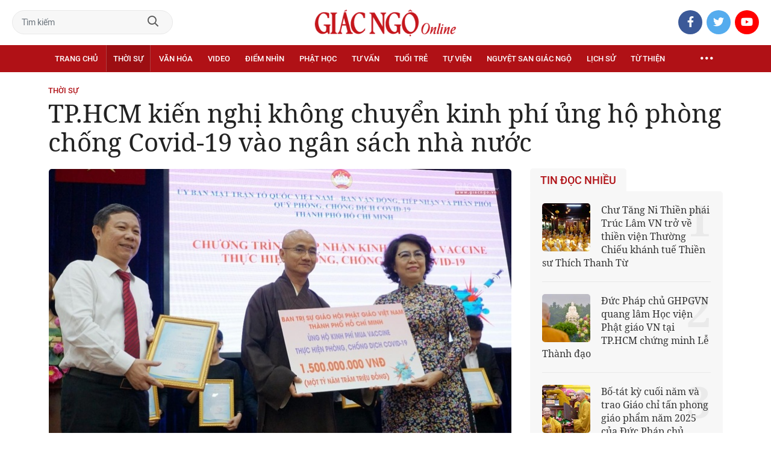

--- FILE ---
content_type: text/html;charset=utf-8
request_url: https://giacngo.vn/tphcm-kien-nghi-khong-chuyen-kinh-phi-ung-ho-phong-chong-covid-19-vao-ngan-sach-nha-nuoc-post57268.html
body_size: 86367
content:

 <!DOCTYPE html>
<html lang="vi">
<head>


 <title>TP.HCM kiến nghị không chuyển kinh phí ủng hộ phòng chống Covid-19 vào ngân sách nhà nước| Giác Ngộ Online</title>
<meta name="description" content="UBND TP.HCM cho hay dịch bệnh Covid-19 trên địa bàn đang phức tạp, khó lường nên cần tập trung nguồn lực cho công tác phòng chống dịch nên đề xuất không chuyển kinh phí ủng hộ vào ngân sách nhà nước."/>
<meta name="keywords" content="quỹ Covid,ngân sách,thiện nguyện"/>
<meta name="news_keywords" content="quỹ Covid,ngân sách,thiện nguyện"/>
<meta http-equiv="Content-Type" content="text/html; charset=utf-8" />
<meta http-equiv="X-UA-Compatible" content="IE=edge"/>
<meta http-equiv="refresh" content="900" />
<meta name="revisit-after" content="1 days" />
<meta name="viewport" content="width=device-width, initial-scale=1.0">
<meta http-equiv="content-language" content="vi" />
<link rel="shortcut icon" href="https://static.giacngo.vn/web/styles/img/favicon.ico" type="image/x-icon" />
<link rel="dns-prefetch" href="//static.giacngo.vn"/>
<link rel="dns-prefetch" href="//www.google-analytics.com" />
<link rel="dns-prefetch" href="//www.googletagmanager.com" />
<link rel="dns-prefetch" href="//stc.za.zaloapp.com" />
<link rel="dns-prefetch" href="//fonts.googleapis.com" />
<meta property="fb:app_id" itemprop="name" content="409742669131720"/>
<meta property="fb:pages" content="559128534215937"/>
<meta name="facebook-domain-verification" content="t1zf35yvrc6jz7p29lihg70tgf22i3"/>
<meta name="propeller" content="4bf372f4837e144bae2ec4d33e4f2665">
<meta name="eclick_verify" content="dFRaW1AXLRcYGVlEagQFCAwPMAAYAQwCIQIFRxUF"/>
<meta name="p:domain_verify" content="bedbde054ee92f7b2c9552a90da96a4e"/>
<meta name="google-site-verification" content="oj4ZE7Ft2rWUHKA7OP7vLkdggZYsxjqPVYd0tfD3enE"/>
<script>
var cmsConfig = {
domainDesktop: 'https://giacngo.vn',
domainMobile: 'https://m.giacngo.vn',
domainApi: 'https://api.giacngo.vn',
domainStatic: 'https://static.giacngo.vn/web',
domainLog: 'https://log.giacngo.vn',
siteId: 0,
adsLazy: true
};
if (window.location.protocol !== 'https:' && window.location.hostname.indexOf('giacngo.vn') !== -1) {
window.location = 'https://' + window.location.hostname + window.location.pathname + window.location.hash;
}
var USER_AGENT=window.navigator&&window.navigator.userAgent||"",IS_MOBILE=/Android|webOS|iPhone|iPod|BlackBerry|Windows Phone|IEMobile|Mobile Safari|Opera Mini/i.test(USER_AGENT);var IS_REDIRECT=!1;window.location.hash&&"site_web"===window.location.hash.replace("#","")&&(setCookie("isDesktop",IS_MOBILE?1:0,30),removeHash());var isDesktop=getCookie("isDesktop");function setCookie(o,e,i){var n=new Date;n.setTime(n.getTime()+24*i*60*60*1e3);var t="expires="+n.toUTCString();document.cookie=o+"="+e+"; "+t+";path=/;"}function getCookie(o){var e=document.cookie.indexOf(o+"="),i=e+o.length+1;if(!e&&o!==document.cookie.substring(0,o.length))return null;if(-1===e)return null;var n=document.cookie.indexOf(";",i);return-1===n&&(n=document.cookie.length),unescape(document.cookie.substring(i,n))}function removeHash(){0<window.location.toString().indexOf("#")&&window.history.pushState("",document.title,window.location.pathname)}0<isDesktop||IS_MOBILE&&(window.location=cmsConfig.domainMobile+window.location.pathname+window.location.search,IS_REDIRECT=!0);
</script>
 <meta name="robots" content="noarchive, max-image-preview:large, index, follow" />
<meta name="GOOGLEBOT" content="noarchive, max-image-preview:large, index, follow" />
 <link rel="canonical" href="https://giacngo.vn/tphcm-kien-nghi-khong-chuyen-kinh-phi-ung-ho-phong-chong-covid-19-vao-ngan-sach-nha-nuoc-post57268.html" />
 <link rel="alternate" media="handheld" href="https://m.giacngo.vn/tphcm-kien-nghi-khong-chuyen-kinh-phi-ung-ho-phong-chong-covid-19-vao-ngan-sach-nha-nuoc-post57268.html" />
 <meta property="og:site_name" content="Giác Ngộ Online"/>
<meta property="og:rich_attachment" content="true"/>
<meta property="og:type" content="article"/>
<meta property="og:url" content="https://giacngo.vn/post-57268.html"/>
<meta property="og:image" content="https://image.giacngo.vn/1200x630/Uploaded/2026/qdhwqmrnd/2021_04_23/anhan-3-443.jpg"/>
<meta property="og:image:width" content="1200"/>
<meta property="og:image:height" content="630"/>
<meta property="og:title" content="TP.HCM kiến nghị không chuyển kinh phí ủng hộ phòng chống Covid-19 vào ngân sách nhà nước"/>
<meta property="og:description" content="UBND TP.HCM cho hay dịch bệnh Covid-19 trên địa bàn đang phức tạp, khó lường nên cần tập trung nguồn lực cho công tác phòng chống dịch nên đề xuất không chuyển kinh phí ủng hộ vào ngân sách nhà nước."/>
<meta name="twitter:card" value="summary"/>
<meta name="twitter:url" content="https://giacngo.vn/post-57268.html"/>
<meta name="twitter:title" content="TP.HCM kiến nghị không chuyển kinh phí ủng hộ phòng chống Covid-19 vào ngân sách nhà nước"/>
<meta name="twitter:description" content="UBND TP.HCM cho hay dịch bệnh Covid-19 trên địa bàn đang phức tạp, khó lường nên cần tập trung nguồn lực cho công tác phòng chống dịch nên đề xuất không chuyển kinh phí ủng hộ vào ngân sách nhà nước."/>
<meta name="twitter:image" content="https://image.giacngo.vn/1200x630/Uploaded/2026/qdhwqmrnd/2021_04_23/anhan-3-443.jpg"/>
<meta name="twitter:site" content="@Giác Ngộ Online"/>
<meta name="twitter:creator" content="@Giác Ngộ Online"/>
 <meta property="article:tag" content="quỹ Covid,ngân sách,thiện nguyện"/>
<meta property="article:section" content="Thời sự" />
<meta property="article:published_time" content="2021-06-30T08:42:55+0700"/>
<meta property="article:modified_time" content="2021-06-30T08:42:55+0700"/>

 <meta property="dable:image" content="https://image.giacngo.vn/600x315/Uploaded/2026/qdhwqmrnd/2021_04_23/anhan-3-443.jpg"/>
 <meta property="dable:item_id" content="57268"/>
 <meta property="dable:author" content="Sỹ Đông /Thanh niên Online"/>
<script type="application/ld+json">
{
"@context": "http://schema.org",
"@type": "Organization",
"name": "Giác Ngộ Online",
"url": "https://giacngo.vn",
"logo": "https://static.giacngo.vn/web/styles/img/logofb.png"
}
</script>

 <script type="application/ld+json">
{
"@context" : "http://schema.org",
"@type" : "WebSite",
"name" : "Thời sự",
"url" : "https://giacngo.vn/thoisu/"
}
</script>
<script type="application/ld+json">
{
"@context":"http://schema.org",
"@type":"BreadcrumbList",
"itemListElement":[
{
"@type":"ListItem",
"position":1,
"item":{
"@id":"https://giacngo.vn/thoisu/",
"name":"Thời sự"
}
}
]
}
</script>
 <script type="application/ld+json">
{
"@context": "http://schema.org",
"@type": "NewsArticle",
"mainEntityOfPage":{
"@type":"WebPage",
"@id":"https://giacngo.vn/tphcm-kien-nghi-khong-chuyen-kinh-phi-ung-ho-phong-chong-covid-19-vao-ngan-sach-nha-nuoc-post57268.html"
},
"headline": "TP.HCM kiến nghị không chuyển kinh phí ủng hộ phòng chống Covid-19 vào ngân sách nhà nước",
"description": "UBND TP.HCM cho hay dịch bệnh Covid-19 trên địa bàn đang phức tạp, khó lường nên cần tập trung nguồn lực cho công tác phòng chống dịch nên đề xuất không chuyển kinh phí ủng hộ vào ngân sách nhà nước.",
"image": {
"@type": "ImageObject",
"url": "https://image.giacngo.vn/1200x630/Uploaded/2026/qdhwqmrnd/2021_04_23/anhan-3-443.jpg",
"width" : 1200,
"height" : 675
},
"datePublished": "2021-06-30T08:42:55+0700",
"dateModified": "2021-06-30T08:42:55+0700",
"author": {
"@type": "Person",
"name": "Sỹ Đông /Thanh niên Online"
},
"publisher": {
"@type": "Organization",
"name": "Giác Ngộ Online",
"logo": {
"@type": "ImageObject",
"url": "https://static.giacngo.vn/web/styles/img/logofb.png"
}
}
}
</script>
 <link rel="preload" href="https://static.giacngo.vn/web/styles/css/main.min-1.3.1.css" as="style">
<link rel="stylesheet" href="https://static.giacngo.vn/web/styles/css/main.min-1.3.1.css">


  <script type="text/javascript">
var _metaOgUrl = 'https://giacngo.vn/post-57268.html';
var page_title = document.title;
var tracked_url = window.location.pathname + window.location.search + window.location.hash;
 var cate_path = 'thoisu';
if (cate_path.length > 0) {
tracked_url = "/" + cate_path + tracked_url;
}
</script>
 <script async="" src="https://www.googletagmanager.com/gtag/js?id=G-ZQ1BVQX77Z"></script>
<script>
if(!IS_REDIRECT){
window.dataLayer = window.dataLayer || [];
function gtag(){dataLayer.push(arguments);}
gtag('js', new Date());
 gtag('config', 'G-ZQ1BVQX77Z', {page_path: tracked_url});
 
  gtag('config', 'UA-4466725-1', {page_path: tracked_url});
 }
</script>
<script async defer src="https://static.giacngo.vn/web/js/log.min.js?v=1.6"></script>
 <script src="https://api.giacngo.vn/ads?object_type=2&object_id=110&platform=1&head_append=1"></script>

  

<script type="text/javascript">
var cateId = 110;
var contentId = 57268;
</script>
<script async src="https://sp.zalo.me/plugins/sdk.js"></script>
</head>
<body > 

 <div class="site-header">
<div class="site-header__content">
<div class="search-form">
<input class="form-control txtsearch" placeholder="Tìm kiếm">
<a href="javascript:void(0);" class="btn btn_search"><i class="far fa-search"></i></a>
</div>
 <div><a href="/" title="Giác Ngộ Online - Cơ quan ngôn luận của Giáo Hội Phật Giáo Việt Nam Thành phố Hồ Chí Minh" class="logo"><img src="https://static.giacngo.vn/web/styles/img/gno-logo.png" alt="Giác Ngộ Online"></a></div>
<div class="social">
<ul>
<li><a href="https://www.facebook.com/GiacNgo.vn/" class="fb" target="_blank"><i class="fab fa-facebook-f"></i></a></li>
<li><a href="#" class="tt" target="_blank"><i class="fab fa-twitter"></i></a></li>
<li><a href="https://www.youtube.com/channel/UCmwB_rvPVR3lXte0-IGg9Xw/" class="yt" target="_blank"><i class="fab fa-youtube"></i></a></li>
</ul>
</div>
</div>
<div class="site-header__nav">


<ul class="menu l-grid">
<li class="menu-item ">
<a href="https://giacngo.vn" class="menu-heading" title="Giác Ngộ Online">Trang chủ</a>
</li>
 
<li data-id="110" class="menu-item selected">
<a href="https://giacngo.vn/thoisu/" title="Thời sự" class="menu-heading">Thời sự</a>
 <ul class="mega-menu">

<li><a href="https://giacngo.vn/thoisu/tintuc/" title="Tin tức">Tin tức</a></li>
 </ul>
</li>

<li data-id="140" class="menu-item ">
<a href="https://giacngo.vn/vanhoa/" title="Văn hóa" class="menu-heading">Văn hóa</a>
 <ul class="mega-menu">

<li><a href="https://giacngo.vn/vanhoa/doisong/" title="Đời sống">Đời sống</a></li>

<li><a href="https://giacngo.vn/vanhoa/phatgiao/" title="Phật giáo">Phật giáo</a></li>

<li><a href="https://giacngo.vn/vanhoa/dulich/" title="Du lịch">Du lịch</a></li>
 </ul>
</li>

<li data-id="330" class="menu-item ">
<a href="https://giacngo.vn/media/" title="Video" class="menu-heading">Video</a>
 <ul class="mega-menu">

<li><a href="https://giacngo.vn/media/tintuc/" title="Tin tức">Tin tức</a></li>

<li><a href="https://giacngo.vn/media/vanhoa/" title="Văn hóa">Văn hóa</a></li>

<li><a href="https://giacngo.vn/media/dao-phat-va-doi-song/" title="Đạo Phật &amp; đời sống">Đạo Phật &amp; đời sống</a></li>

<li><a href="https://giacngo.vn/media/tailieu/" title="Tài liệu">Tài liệu</a></li>

<li><a href="https://giacngo.vn/media/phapthoai/" title="Pháp thoại">Pháp thoại</a></li>

<li><a href="https://giacngo.vn/media/nghile/" title="Nghi lễ">Nghi lễ</a></li>

<li><a href="https://giacngo.vn/media/am-thuc-chay/" title="Ẩm thực chay">Ẩm thực chay</a></li>

<li><a href="https://giacngo.vn/media/amnhac/" title="Âm nhạc">Âm nhạc</a></li>

<li><a href="https://giacngo.vn/media/sankhau/" title="Sân khấu">Sân khấu</a></li>

<li><a href="https://giacngo.vn/media/phim/" title="Phim">Phim</a></li>
 </ul>
</li>

<li data-id="6060" class="menu-item ">
<a href="https://giacngo.vn/diemnhin/" title="Điểm nhìn" class="menu-heading">Điểm nhìn</a>
 <ul class="mega-menu">

<li><a href="https://giacngo.vn/sukienvande/" title="Sự kiện - vấn đề">Sự kiện - vấn đề</a></li>

<li><a href="https://giacngo.vn/diendanxaydung/" title="Diễn đàn xây dựng">Diễn đàn xây dựng</a></li>
 </ul>
</li>

<li data-id="130" class="menu-item ">
<a href="https://giacngo.vn/phathoc/" title="Phật học" class="menu-heading">Phật học</a>
 <ul class="mega-menu">

<li><a href="https://giacngo.vn/phathoc/thientong/" title="Thiền tông">Thiền tông</a></li>

<li><a href="https://giacngo.vn/phathoc/tinhdotong/" title="Tịnh độ tông">Tịnh độ tông</a></li>

<li><a href="https://giacngo.vn/phathoc/mattong/" title="Mật tông">Mật tông</a></li>

<li><a href="https://giacngo.vn/phathoc/luockhao/" title="Phật học lược khảo">Phật học lược khảo</a></li>

<li><a href="https://giacngo.vn/phathoc/triethoc/" title="Triết học">Triết học</a></li>
 </ul>
</li>

<li data-id="290" class="menu-item ">
<a href="https://giacngo.vn/tuvantamlinh/" title="Tư vấn" class="menu-heading">Tư vấn</a>
 <ul class="mega-menu">

<li><a href="https://giacngo.vn/tuvantamlinh/tamlinhmaunhiem/" title="Tâm linh mầu nhiệm">Tâm linh mầu nhiệm</a></li>

<li><a href="https://giacngo.vn/tuvantamlinh/tuvan/" title="Tư vấn">Tư vấn</a></li>

<li><a href="https://giacngo.vn/tuvantamlinh/songdao/" title="Sống đạo">Sống đạo</a></li>
 </ul>
</li>

<li data-id="180" class="menu-item ">
<a href="https://giacngo.vn/tuoitre/" title="Tuổi trẻ" class="menu-heading">Tuổi trẻ</a>
 <ul class="mega-menu">

<li><a href="https://giacngo.vn/chuyenthienthanquetla/" title="Chuyện Thiên thần quét lá">Chuyện Thiên thần quét lá</a></li>

<li><a href="https://giacngo.vn/doisongquanhta/" title="Đời sống quanh ta">Đời sống quanh ta</a></li>

<li><a href="https://giacngo.vn/donghanh/" title="Đồng hành">Đồng hành</a></li>
 </ul>
</li>

<li data-id="260" class="menu-item ">
<a href="https://giacngo.vn/tuvien/" title="Tự viện" class="menu-heading">Tự viện</a>
 <ul class="mega-menu">

<li><a href="https://giacngo.vn/chuavntrongnuoc/" title="Chùa Việt Nam trong nước">Chùa Việt Nam trong nước</a></li>

<li><a href="https://giacngo.vn/chuavnnuocngoai/" title="Chùa Việt Nam ở nước ngoài">Chùa Việt Nam ở nước ngoài</a></li>

<li><a href="https://giacngo.vn/chuanuocngoai/" title="Chùa nước ngoài">Chùa nước ngoài</a></li>
 </ul>
</li>

<li data-id="360" class="menu-item ">
<a href="https://giacngo.vn/nguyetsan/" title="Nguyệt san Giác Ngộ" class="menu-heading">Nguyệt san Giác Ngộ</a>
 <ul class="mega-menu">

<li><a href="https://giacngo.vn/nguyetsan/chuyende/" title="Chuyên đề">Chuyên đề</a></li>

<li><a href="https://giacngo.vn/nguyetsan/triethoc/" title="Triết học">Triết học</a></li>

<li><a href="https://giacngo.vn/nguyetsan/phathocungdung/" title="Phật học ứng dụng">Phật học ứng dụng</a></li>

<li><a href="https://giacngo.vn/nguyetsan/vanhoa/" title="Văn hóa">Văn hóa</a></li>

<li><a href="https://giacngo.vn/nguyetsan/phatgiaovaxahoi/" title="Phật giáo và xã hội">Phật giáo và xã hội</a></li>

<li><a href="https://giacngo.vn/nguyetsan/tulieu/" title="Tư liệu">Tư liệu</a></li>
 </ul>
</li>

<li data-id="230" class="menu-item ">
<a href="https://giacngo.vn/lichsu/" title="Lịch sử" class="menu-heading">Lịch sử</a>
 <ul class="mega-menu">

<li><a href="https://giacngo.vn/ducphat/" title="Đức Phật">Đức Phật</a></li>

<li><a href="https://giacngo.vn/phatgiaovietnam/" title="Phật giáo Việt Nam">Phật giáo Việt Nam</a></li>

<li><a href="https://giacngo.vn/nhanvat/" title="Nhân vật">Nhân vật</a></li>
 </ul>
</li>

<li data-id="120" class="menu-item ">
<a href="https://giacngo.vn/tuthienxahoi/" title="Từ thiện" class="menu-heading">Từ thiện</a>
 <ul class="mega-menu">

<li><a href="https://giacngo.vn/tu-thien-xa-hoi/" title="Xã hội">Xã hội</a></li>

<li><a href="https://giacngo.vn/tuthien/" title="Từ thiện">Từ thiện</a></li>
 </ul>
</li>
 <li class="menu-item float-right">
<a href="javascript:void(0);" class="menu-heading ellipsis" title="Chuyên mục khác"><i class="far fa-ellipsis-h"></i></a>
<ul class="mega-menu">

<li>
<a href="https://giacngo.vn/phatgiaonuocngoai/" title="Phật giáo nước ngoài">Phật giáo nước ngoài</a>
</li>

<li>
<a href="https://giacngo.vn/vanhocnghethuat/" title="Văn học - nghệ thuật">Văn học - nghệ thuật</a>
</li>

<li>
<a href="https://giacngo.vn/amthucsuckhoe/" title="Ẩm thực - Sức khỏe">Ẩm thực - Sức khỏe</a>
</li>

<li>
<a href="https://giacngo.vn/bandoctoasoan/" title="Bạn đọc - tòa soạn">Bạn đọc - tòa soạn</a>
</li>

<li>
<a href="https://giacngo.vn/thuvien/" title="Thư viện">Thư viện</a>
</li>

<li>
<a href="https://giacngo.vn/thongtin/" title="Cần biết">Cần biết</a>
</li>
 </ul>
</li>
</ul>
</div>
</div>
<div class="site-content"> 
 

<div class="l-grid">
<div class="topbanner">

<div id="adsWeb_AdsTop" class="banner clearfix" data-platform="1" data-position="Web_AdsTop">
<script>
window.addEventListener('load', function(){
if(typeof Web_AdsTop != 'undefined'){window.CMS_BANNER.pushAds(Web_AdsTop, 'adsWeb_AdsTop');}else{document.getElementById('adsWeb_AdsTop').style.display = "none";}
});
</script>
</div>
</div>
<div class="details">


 <div class="direction">
<a class="headline" href="https://giacngo.vn/thoisu/" title="Thời sự">Thời sự</a>

</div>

 
<h1 class="details__headline cms-title">
TP.HCM kiến nghị không chuyển kinh phí ủng hộ phòng chống Covid-19 vào ngân sách nhà nước
</h1>
<div class="details__content">
<div class="l-content left-col">


<table class="details__img ">
<tbody>
<tr>
<td class="pic">
<img class="cms-photo" src="https://image.giacngo.vn/w770/Uploaded/2026/qdhwqmrnd/2021_04_23/anhan-3-443.jpg" alt="GHPGVN TP.HCM tham gia đóng góp và quỹ phòng, chống Covid-19 - Ảnh: H.Diệu" cms-photo-caption="GHPGVN TP.HCM tham gia đóng góp và quỹ phòng, chống Covid-19 - Ảnh: H.Diệu"/>
</td>
</tr>
 <tr>
<td class="caption">GHPGVN TP.HCM tham gia đóng góp và quỹ phòng, chống Covid-19 - Ảnh: H.Diệu</td>
</tr>
</tbody>
</table>

<div id="adsWeb_AdsArticleAfterAvatar" class="banner clearfix" data-platform="1" data-position="Web_AdsArticleAfterAvatar">
<div class="banner-label">Quảng cáo</div>
<script>
window.addEventListener('load', function(){
if(typeof Web_AdsArticleAfterAvatar != 'undefined'){window.CMS_BANNER.pushAds(Web_AdsArticleAfterAvatar, 'adsWeb_AdsArticleAfterAvatar');}else{document.getElementById('adsWeb_AdsArticleAfterAvatar').style.display = "none";}
});
</script>
</div>

 <div class="details__meta">




<time class="time" datetime="2021-06-30T08:42:55+0700" data-time="1625017375">30/06/2021 08:42</time>
<meta class="cms-date" itemprop="datePublished" content="2021-06-30T08:42:55+0700">
</div>


<div class="details__social">
<ul class="sticky-bar">
<li>Chia sẻ</li>
<li><a href="javascript:void(0);" data-href="https://giacngo.vn/post-57268.html" class="fb social" rel="facebook" title="Chia sẻ qua Facebook"><i class="fab fa-facebook-f"></i></a></li>
<li><a href="javascript:void(0);" data-href="https://giacngo.vn/post-57268.html" class="tt social" rel="twitter" title="Chia sẻ qua Twitter"><i class="fab fa-twitter"></i></a></li>
<li><a href="javascript:void(0);" data-href="https://giacngo.vn/post-57268.html" class="zl zalo-share-button" title="Chia sẻ qua Zalo" data-oaid="1618988963986908859" data-layout="icon" data-customize="true"><i class="ic ic--zalo"></i></a></li>
<li><a href="javascript:void(0);" data-href="https://giacngo.vn/post-57268.html" class="ml sendmail" title="Chia sẻ qua Email"><i class="fal fa-envelope"></i></a></li>
<li><a href="javascript:void(0);" data-href="https://giacngo.vn/post-57268.html" class="pr sendprint" title="In bài viết"><i class="fal fa-print"></i></a></li>
</ul>
</div>
<div class="article-content content-col">

 
<div style="display: none" class="tts-player" data-src="https://cms-tts-ai.zdn.vn/8001ac2a76ba3249edb7629848ae7ddb/697dc0be/giacngo/2021/06/30/57268/1.m4a" data-index="0">
<video class="player">
<source data-src="https://cms-tts-ai.zdn.vn/8001ac2a76ba3249edb7629848ae7ddb/697dc0be/giacngo/2021/06/30/57268/1.m4a">
</video>
</div>

<div style="display: none" class="tts-player" data-src="https://cms-tts-ai.zdn.vn/21b62eea95ef869951317b73421d5b17/697dc0be/giacngo/2021/06/30/57268/2.m4a" data-index="1">
<video class="player">
<source data-src="https://cms-tts-ai.zdn.vn/21b62eea95ef869951317b73421d5b17/697dc0be/giacngo/2021/06/30/57268/2.m4a">
</video>
</div>

<div style="display: none" class="tts-player" data-src="https://cms-tts-ai.zdn.vn/107602b1e0b1c3b75214d74b505e8d83/697dc0be/giacngo/2021/06/30/57268/6.m4a" data-index="2">
<video class="player">
<source data-src="https://cms-tts-ai.zdn.vn/107602b1e0b1c3b75214d74b505e8d83/697dc0be/giacngo/2021/06/30/57268/6.m4a">
</video>
</div>

<div style="display: none" class="tts-player" data-src="https://cms-tts-ai.zdn.vn/d61f2ffa2c53f1c168c78292dc8da183/697dc0be/giacngo/2021/06/30/57268/7.m4a" data-index="3">
<video class="player">
<source data-src="https://cms-tts-ai.zdn.vn/d61f2ffa2c53f1c168c78292dc8da183/697dc0be/giacngo/2021/06/30/57268/7.m4a">
</video>
</div>
 <div class="audio bm-player is-active">
<div class="audio__controls">
<div class="left">
<button class="play-button">
<span><i class="fal fa-play"></i></span>
</button>
<span class="mute-wrap">
<button class="mute-button">
<i class="fal fa-volume"></i>
</button>
<div class="volume-slider" id="volume-slider">
<div class="volume-slider-handle"></div>
</div>
</span>
<div class="time-display">
<span class="current">0:00</span>
<span class="separator"> / </span>
<span class="duration">0:00</span>
<span class="live"></span>
</div>
<div class="progress-bar" id="progress-bar">
<span class="bg"></span>
<span class="fill-load"></span>
<div class="wrap-recent">
<span class="fill-recent">
<span class="current_time">0:00</span>
</span>
</div>
</div>
</div>
<div class="right">
<span>
 <button class="select-voice" data-toggle="dropdown" id="bm-player-dropdownbtn" aria-haspopup="true" aria-expanded="false">
<i class="fal fa-microphone-alt"></i>
<span>Nam miền Bắc</span>
</button>
<div class="dropdown-menu bm-dropdown-menu voice-board" aria-labelledby="bm-player-dropdownbtn">
<ul>

<li>
<div class="voice-name" data-content-id="57268" data-display-name="Nam miền Bắc" data-voice-id="1">
<i class="fal fa-waveform"></i>
<span>Nam miền Bắc</span>
</div>
</li>

<li>
<div class="voice-name" data-content-id="57268" data-display-name="Nữ miền Bắc" data-voice-id="2">
<i class="fal fa-waveform"></i>
<span>Nữ miền Bắc</span>
</div>
</li>

<li>
<div class="voice-name" data-content-id="57268" data-display-name="Nữ miền Nam" data-voice-id="6">
<i class="fal fa-waveform"></i>
<span>Nữ miền Nam</span>
</div>
</li>

<li>
<div class="voice-name" data-content-id="57268" data-display-name="Nam miền Nam" data-voice-id="7">
<i class="fal fa-waveform"></i>
<span>Nam miền Nam</span>
</div>
</li>
 </ul>
</div>
</span>
<button class="close-player"></button>
</div>
</div>
</div>


 <div class="sapo cms-desc">
UBND TP.HCM cho hay dịch bệnh Covid-19 trên địa bàn đang phức tạp, khó lường nên cần tập trung nguồn lực cho công tác phòng chống dịch nên đề xuất không chuyển kinh phí ủng hộ vào ngân sách nhà nước.
</div>

<div id="adsWeb_AdsArticleAfterSapo" class="banner clearfix" data-platform="1" data-position="Web_AdsArticleAfterSapo">
<div class="banner-label">Quảng cáo</div>
<script>
window.addEventListener('load', function(){
if(typeof Web_AdsArticleAfterSapo != 'undefined'){window.CMS_BANNER.pushAds(Web_AdsArticleAfterSapo, 'adsWeb_AdsArticleAfterSapo');}else{document.getElementById('adsWeb_AdsArticleAfterSapo').style.display = "none";}
});
</script>
</div>

 <div class="related-news">
<h4 class="label">Tin liên quan</h4>
<ul>

<li>
<a href="https://giacngo.vn/phan-ban-ni-gioi-trung-uong-ghpgvn-trao-1-ty-dong-dong-gop-mua-vac-xin-covid-19-post57231.html" title="Phân ban Ni giới Trung ương GHPGVN trao 1 tỷ đồng đóng góp mua vắc-xin Covid-19">
Phân ban Ni giới Trung ương GHPGVN trao 1 tỷ đồng đóng góp mua vắc-xin Covid-19
</a>
</li>

<li>
<a href="https://giacngo.vn/chuyen-tien-ban-doc-bao-giac-ngo-dong-gop-mua-vac-xin-covid-19-cho-nguoi-ngheo-post55973.html" title="Chuyển tiền bạn đọc Báo Giác Ngộ đóng góp mua vắc-xin Covid-19 cho người nghèo">
Chuyển tiền bạn đọc Báo Giác Ngộ đóng góp mua vắc-xin Covid-19 cho người nghèo
</a>
</li>

<li>
<a href="https://giacngo.vn/ghpgvn-tphcm-trao-15-ty-dong-dong-gop-mua-vac-xin-covid-19-cho-nguoi-ngheo-post55985.html" title="GHPGVN TP.HCM trao 1,5 tỷ đồng đóng góp mua vắc-xin Covid-19 cho người nghèo ">
GHPGVN TP.HCM trao 1,5 tỷ đồng đóng góp mua vắc-xin Covid-19 cho người nghèo 
</a>
</li>

<li>
<a href="https://giacngo.vn/trung-uong-ghpgvn-keu-goi-thanh-vien-hoi-dong-tri-su-dong-gop-mua-vac-xin-covid-19-post56803.html" title="Trung ương GHPGVN kêu gọi thành viên Hội đồng Trị sự đóng góp mua vắc-xin Covid-19">
Trung ương GHPGVN kêu gọi thành viên Hội đồng Trị sự đóng góp mua vắc-xin Covid-19
</a>
</li>
 </ul>
</div>

<div class=" cms-body" itemprop="articleBody">
<p>UBND TP.HCM vừa gửi văn bản đề nghị Ủy ban Trung ương MTTQVN và Bộ Tài chính cho phép được giữ lại số tiền mà các doanh nghiệp, tổ chức, cá nhân ủng hộ cho công tác phòng, chống dịch Covid-19 nói chung và ủng hộ kinh phí mua vắc xin nói riêng.</p> 
<p>Cụ thể, UBND TP.HCM kiến nghị cho phép không chuyển vào ngân sách nhà nước (bao gồm ngân sách TƯ hoặc ngân sách địa phương) đối với kinh phí Ban Vận động, tiếp nhận và phân phối Quỹ phòng, chống dịch Covid-19 TP.HCM đã tiếp nhận ủng hộ (còn lại) để mua vắc xin.</p> 
<p>Vắc xin Covid-19 Moderna vừa được Bộ Y tế Việt Nam phê duyệt sử dụng công nghệ gì?</p> 
<p>Đồng thời, cho phép Ủy ban MTTQVN TP.HCM được tiếp tục theo dõi, quản lý và sử dụng nguồn kinh phí của các cơ quan, đơn vị, tổ chức, doanh nghiệp, cá nhân trong và ngoài nước ủng hộ, bao gồm số dư hiện tại và nguồn ủng hộ trong thời gian tới (nếu có) để tiếp tục thực hiện các hoạt động hỗ trợ phòng, chống dịch Covid-19, trong đó bao gồm cả việc mua vắc xin.</p> 
<p> UBND TP.HCM cho biết sẽ căn cứ chủ trương của Chính phủ, Bộ Y tế về mua vắc xin để chủ động các nguồn lực tài chính để thực hiện theo hướng dẫn.</p>
<div class="ads_middle">
 <div id="adsWeb_AdsArticleMiddle" class="banner fyi" data-position="Web_AdsArticleMiddle"> 
  <script>
window.addEventListener('load', function(){ if(typeof Web_AdsArticleMiddle != 'undefined'){window.CMS_BANNER.pushAds(Web_AdsArticleMiddle, 'adsWeb_AdsArticleMiddle');}else{document.getElementById('adsWeb_AdsArticleMiddle').style.display = "none";} });
   </script> 
 </div>
</div> 
<p>Trước đó, Văn phòng Chính phủ đã truyền đạt ý kiến chỉ đạo của Phó thủ tướng Lê Minh Khái đề nghị Ủy ban Trung ương MTTQ VN phối hợp với Bộ Tài chính hướng dẫn Ủy ban MTTQVN các tỉnh thành phối hợp với Sở Tài chính địa phương chuyển toàn bộ kinh phí đã tiếp nhận ủng hộ (còn lại) vào ngân sách nhà nước để mua vắc xin phòng Covid-19.</p> 
<p>Theo UBND TP.HCM, thành phố là nơi tập trung đông dân cư (thường trú và tạm trú) và cũng là một trong những địa phương chịu nhiều ảnh hưởng của dịch Covid-19. Vì vậy để công tác phòng, chống dịch được chủ động, đảm bảo kịp thời, nhanh chóng thì cần thiết phải có nguồn kinh phí lớn từ các nguồn tài trợ bên cạnh nguồn ngân sách nhà nước.</p> 
<p>Bản tin Covid-19 ngày 28.6: TP.HCM "nước sôi lửa bỏng" với 218 ca bệnh</p> 
<p> <strong>Doanh nghiệp ủng hộ với nguyện vọng tiêm vắc xin cho nhân viên</strong> </p> 
<p>Thực hiện Lời kêu gọi cùa Đoàn Chủ tịch Ủy ban Trung ương MTTQVN về “Toàn dân ủng hộ phòng, chống dịch Covid-19”, Ban Thường trực Ủy ban MTTQVN TP.HCM đã thành lập Ban Vận động tiếp nhận và phân phối Quỹ phòng, chống dịch Covid-19 TP.HCM kèm theo quy chế hoạt động. Tính đến ngày 31.5, Ban vận động, tiếp nhận và phân phối Quỹ Phòng, chống dịch Covid-19 TP.HCM đã tiếp nhận hơn 267 tỉ đồng; gồm hơn 177 tỉ đồng tiền mặt và hàng hóa, trang thiết bị trị giá hơn 90 tỉ đồng.</p>
<div class="ads_middle">
 <div id="adsWeb_AdsArticleMiddle1" class="banner fyi" data-position="Web_AdsArticleMiddle1"> 
  <script>
window.addEventListener('load', function(){ if(typeof Web_AdsArticleMiddle1 != 'undefined'){window.CMS_BANNER.pushAds(Web_AdsArticleMiddle1, 'adsWeb_AdsArticleMiddle1');}else{document.getElementById('adsWeb_AdsArticleMiddle1').style.display = "none";} });
   </script> 
 </div>
</div> 
<p>TP.HCM đã chi cho hoạt động phòng, chống dịch Covid-19 gần 191 tỉ đồng; dự kiến thanh toán mua trang thiết bị y tế khoảng 20,7 tỉ đồng, số còn lại dự kiến tiếp tục dùng để mua trang thiết bị y tế.</p> 
<p>UBND TP.HCM cho biết trong thời gian qua, Ban vận động, tiếp nhận và phân phối Quỹ Phòng, chống dịch Covid-19 TP.HHCM đã thực hiện công tác tiếp nhận, quản lý và chi tiêu nguồn quỹ chặt chẽ, minh bạch, kịp thời chăm lo hỗ trợ trang thiết bị y tế, hỗ trợ cho đội ngũ y, bác sĩ và các lực lượng tham gia phòng, chống dịch.</p> 
<p>Điều này đã tác động rất tích cực, góp phần chia sẻ nguồn lực với ngân sách nhà nước, cũng như chủ động giải quyết được các khoản chi cấp bách chưa được cấp có thẩm quyền quyết định theo quy định quản lý ngân sách nhà nước.</p> 
<p>UBND TP.HCM nhìn nhận nhu cầu kinh phí mua vắc xin Covid-19 để tiêm phòng cho người dân rất lớn nhưng nguồn ngân sách nhà nước có giới hạn. Do đó, Ban vận động, tiếp nhận và phân phối Quỹ Phòng, chống dịch Covid-19 TP.HCM đã kêu gọi ủng hộ từ các cơ quan, đơn vị, tổ chức, doanh nghiệp, cá nhân trong và ngoài nước. Đến nay, đã có hơn 80 đơn vị, cá nhân đăng ký ủng hộ với số tiền hơn 2.210 tỉ đồng, hiện đã tiếp nhận ủng hộ hơn 65 tỉ đồng.</p> 
<p>Điều đáng chú ý, khi ủng hộ kinh phí mua vắc xin Covid-19, hầu hết các tập đoàn, doanh nghiệp lớn của TP.HCM đều có nguyện vọng được cơ quan nhà nước cấp vắc xin để tiêm cho cán bộ, công nhân viên và người lao động của đơn vị.</p>
<div class="ads_middle">
 <div id="adsWeb_AdsArticleMiddle2" class="banner fyi" data-position="Web_AdsArticleMiddle2"> 
  <script>
window.addEventListener('load', function(){ if(typeof Web_AdsArticleMiddle2 != 'undefined'){window.CMS_BANNER.pushAds(Web_AdsArticleMiddle2, 'adsWeb_AdsArticleMiddle2');}else{document.getElementById('adsWeb_AdsArticleMiddle2').style.display = "none";} });
   </script> 
 </div>
</div> 
<p>UBND TP.HCM nhận định dịch bệnh trên địa bàn đang diễn biến phức tạp, khó lường, thành phố đang nỗ lực bằng nhiều giải pháp để đẩy lùi dịch bệnh. Vì vậy, thời điểm này rất cần nhiều nguồn lực tài chính bên cạnh nguồn ngân sách nhà nước nhằm đảm bảo đáp ứng kịp thời các nhu cầu cấp bách.</p>
</div>

 <div class="article__author">

<span class="cms-author">Sỹ Đông /Thanh niên Online</span>
 </div>
</div>

<div id="adsWeb_AdsArticleAfterBody" class="banner clearfix" data-platform="1" data-position="Web_AdsArticleAfterBody">
<div class="banner-label">Quảng cáo</div>
<script>
window.addEventListener('load', function(){
if(typeof Web_AdsArticleAfterBody != 'undefined'){window.CMS_BANNER.pushAds(Web_AdsArticleAfterBody, 'adsWeb_AdsArticleAfterBody');}else{document.getElementById('adsWeb_AdsArticleAfterBody').style.display = "none";}
});
</script>
</div>

 <div class="details__tags">
<ul>
 <li><a href="https://giacngo.vn/quy-covid-tag8931.html" title="quỹ Covid">quỹ Covid</a></li>
 <li><a href="https://giacngo.vn/ngan-sach-tag8932.html" title="ngân sách">ngân sách</a></li>
 <li><a href="https://giacngo.vn/thien-nguyen-tag12713.html" title="thiện nguyện">thiện nguyện</a></li>
 </ul>
</div>

<div id="adsWeb_AdsArticleAfterTag" class="banner clearfix" data-platform="1" data-position="Web_AdsArticleAfterTag">
<div class="banner-label">Quảng cáo</div>
<script>
window.addEventListener('load', function(){
if(typeof Web_AdsArticleAfterTag != 'undefined'){window.CMS_BANNER.pushAds(Web_AdsArticleAfterTag, 'adsWeb_AdsArticleAfterTag');}else{document.getElementById('adsWeb_AdsArticleAfterTag').style.display = "none";}
});
</script>
</div>

 <div class="article-comment" data-id="57268" data-type="20"></div>

<div id="adsWeb_AdsArticleAfterComment" class="banner clearfix" data-platform="1" data-position="Web_AdsArticleAfterComment">
<div class="banner-label">Quảng cáo</div>
<script>
window.addEventListener('load', function(){
if(typeof Web_AdsArticleAfterComment != 'undefined'){window.CMS_BANNER.pushAds(Web_AdsArticleAfterComment, 'adsWeb_AdsArticleAfterComment');}else{document.getElementById('adsWeb_AdsArticleAfterComment').style.display = "none";}
});
</script>
</div>


<section class="zone">
<header class="zone__heading">
<h3 class="heading">Tin cùng chuyên mục</h3>
</header>
<div class="zone__content">
<div class="feature cols-3" data-source="recommendation-110">
 <article class="story">



<a class="story__thumb cms-link" href="https://giacngo.vn/ban-giao-duc-phat-giao-tu-se-to-chuc-hoi-thao-khoa-hoc-vai-tro-cua-phat-giao-vn-trong-ky-nguyen-moi-post78526.html" title="Ban Giáo dục Phật giáo T.Ư sẽ tổ chức Hội thảo khoa học &quot;Vai trò của Phật giáo VN trong kỷ nguyên mới&quot;">
 <img class="lazyload" src="[data-uri]" data-src="https://image.giacngo.vn/243x162/Uploaded/2026/xpcwvolc/2026_01_27/7c372f59-9caf-4708-8851-51dd025ec004-1038-5095.jpg" alt="Niệm Phật cầu gia hộ">
</a>


 <h3 data-tracking="78526">
<a class="story__title cms-link" href="https://giacngo.vn/ban-giao-duc-phat-giao-tu-se-to-chuc-hoi-thao-khoa-hoc-vai-tro-cua-phat-giao-vn-trong-ky-nguyen-moi-post78526.html" title="Ban Giáo dục Phật giáo T.Ư sẽ tổ chức Hội thảo khoa học &quot;Vai trò của Phật giáo VN trong kỷ nguyên mới&quot;">
 
Ban Giáo dục Phật giáo T.Ư sẽ tổ chức Hội thảo khoa học &quot;Vai trò của Phật giáo VN trong kỷ nguyên mới&quot;
</a>
</h3>
</article>
 <article class="story">



<a class="story__thumb cms-link" href="https://giacngo.vn/dong-thap-hoi-nghi-tong-ket-hoat-dong-phat-su-nam-2025-cua-phat-giao-khu-vuc-viii-post78524.html" title="Đồng Tháp: Hội nghị tổng kết hoạt động Phật sự năm 2025 của Phật giáo Khu vực VIII">
 <img class="lazyload" src="[data-uri]" data-src="https://image.giacngo.vn/243x162/Uploaded/2026/xpcwvolc/2026_01_27/z7472669515494-d3708fdbf7b7289ccc7a7321c36bdcc4-1569-9049.jpg" alt="Trao Bằng công đức đến chư Tăng Ni thuộc Khu vực VIII ">
</a>


 <h3 data-tracking="78524">
<a class="story__title cms-link" href="https://giacngo.vn/dong-thap-hoi-nghi-tong-ket-hoat-dong-phat-su-nam-2025-cua-phat-giao-khu-vuc-viii-post78524.html" title="Đồng Tháp: Hội nghị tổng kết hoạt động Phật sự năm 2025 của Phật giáo Khu vực VIII">
 
Đồng Tháp: Hội nghị tổng kết hoạt động Phật sự năm 2025 của Phật giáo Khu vực VIII
</a>
</h3>
</article>
 <article class="story">



<a class="story__thumb cms-link" href="https://giacngo.vn/bo-tat-ky-cuoi-nam-va-trao-giao-chi-tan-phong-giao-pham-nam-2025-cua-duc-phap-chu-ghpgvn-post78521.html" title="Bố-tát kỳ cuối năm và trao Giáo chỉ tấn phong giáo phẩm năm 2025 của Đức Pháp chủ GHPGVN ">
 <img class="lazyload" src="[data-uri]" data-src="https://image.giacngo.vn/243x162/Uploaded/2026/estnselxslt/2026_01_27/btn-0084-2410-5232.jpg" alt="Hòa thượng Thích Nhựt Hỷ, Phó Trưởng ban Thường trực Ban Trị sự GHPGVN TP.HCM đón nhận Giáo chỉ của Đức Pháp chủ do Trưởng lão Hòa thượng Thích Thiện Nhơn đại vị trao cho đơn vị GHPGVN TP.HCM - Ảnh: Bảo Toàn/BGN">
</a>


 <h3 data-tracking="78521">
<a class="story__title cms-link" href="https://giacngo.vn/bo-tat-ky-cuoi-nam-va-trao-giao-chi-tan-phong-giao-pham-nam-2025-cua-duc-phap-chu-ghpgvn-post78521.html" title="Bố-tát kỳ cuối năm và trao Giáo chỉ tấn phong giáo phẩm năm 2025 của Đức Pháp chủ GHPGVN ">
 
Bố-tát kỳ cuối năm và trao Giáo chỉ tấn phong giáo phẩm năm 2025 của Đức Pháp chủ GHPGVN 
</a>
</h3>
</article>
 <article class="story">



<a class="story__thumb cms-link" href="https://giacngo.vn/chu-tang-ni-thien-phai-truc-lam-vn-tro-ve-thien-vien-thuong-chieu-khanh-tue-thien-su-thich-thanh-tu-post78516.html" title="Chư Tăng Ni Thiền phái Trúc Lâm VN trở về thiền viện Thường Chiếu khánh tuế Thiền sư Thích Thanh Từ">
 <img class="lazyload" src="[data-uri]" data-src="https://image.giacngo.vn/243x162/Uploaded/2026/xpcwvolc/2026_01_26/1000029517-3662-3640.jpg" alt="Chư tôn đức Tăng Ni môn hạ đệ tử bên Trưởng lão Hòa thượng Tôn sư - Thiền sư Thích Thanh Từ">
</a>


 <h3 data-tracking="78516">
<a class="story__title cms-link" href="https://giacngo.vn/chu-tang-ni-thien-phai-truc-lam-vn-tro-ve-thien-vien-thuong-chieu-khanh-tue-thien-su-thich-thanh-tu-post78516.html" title="Chư Tăng Ni Thiền phái Trúc Lâm VN trở về thiền viện Thường Chiếu khánh tuế Thiền sư Thích Thanh Từ">
 
Chư Tăng Ni Thiền phái Trúc Lâm VN trở về thiền viện Thường Chiếu khánh tuế Thiền sư Thích Thanh Từ
</a>
</h3>
</article>
 <article class="story">



<a class="story__thumb cms-link" href="https://giacngo.vn/cung-duong-800-bo-sach-lich-su-phat-giao-an-do-den-hoc-vien-phat-giao-vn-tai-tphcm-post78514.html" title="Cúng dường 800 bộ sách Lịch sử Phật giáo Ấn Độ đến Học viện Phật giáo VN tại TP.HCM ">
 <img class="lazyload" src="[data-uri]" data-src="https://image.giacngo.vn/243x162/Uploaded/2026/xpcwvolc/2026_01_27/1000029568-7190-2038.jpg" alt="800 bộ sách Lịch sử Phật giáo Ấn Độ (trọn bộ 6 tập) do Nhà sách Phật giáo Vĩnh Nghiêm phát hành">
</a>


 <h3 data-tracking="78514">
<a class="story__title cms-link" href="https://giacngo.vn/cung-duong-800-bo-sach-lich-su-phat-giao-an-do-den-hoc-vien-phat-giao-vn-tai-tphcm-post78514.html" title="Cúng dường 800 bộ sách Lịch sử Phật giáo Ấn Độ đến Học viện Phật giáo VN tại TP.HCM ">
 
Cúng dường 800 bộ sách Lịch sử Phật giáo Ấn Độ đến Học viện Phật giáo VN tại TP.HCM 
</a>
</h3>
</article>
 <article class="story">



<a class="story__thumb cms-link" href="https://giacngo.vn/chu-tang-ni-ky-niem-ngay-duc-phat-thich-ca-thanh-dao-va-tong-ket-phat-su-tai-chua-huynh-kim-post78509.html" title="Chư Tăng Ni kỷ niệm ngày Đức Phật Thích Ca thành đạo và tổng kết Phật sự tại chùa Huỳnh Kim">
 <img class="lazyload" src="[data-uri]" data-src="https://image.giacngo.vn/243x162/Uploaded/2026/uobkhuo/2026_01_26/47-9026-9067.jpg" alt="Chư Tăng Ni kỷ niệm ngày Đức Phật Thích Ca thành đạo tại chùa Huỳnh Kim">
</a>


 <h3 data-tracking="78509">
<a class="story__title cms-link" href="https://giacngo.vn/chu-tang-ni-ky-niem-ngay-duc-phat-thich-ca-thanh-dao-va-tong-ket-phat-su-tai-chua-huynh-kim-post78509.html" title="Chư Tăng Ni kỷ niệm ngày Đức Phật Thích Ca thành đạo và tổng kết Phật sự tại chùa Huỳnh Kim">
 <i class="fal fa-image"></i>
Chư Tăng Ni kỷ niệm ngày Đức Phật Thích Ca thành đạo và tổng kết Phật sự tại chùa Huỳnh Kim
</a>
</h3>
</article>
 </div>
</div>
</section>

<div id="adsWeb_AdsArticleAfterRecommend" class="banner clearfix" data-platform="1" data-position="Web_AdsArticleAfterRecommend">
<div class="banner-label">Quảng cáo</div>
<script>
window.addEventListener('load', function(){
if(typeof Web_AdsArticleAfterRecommend != 'undefined'){window.CMS_BANNER.pushAds(Web_AdsArticleAfterRecommend, 'adsWeb_AdsArticleAfterRecommend');}else{document.getElementById('adsWeb_AdsArticleAfterRecommend').style.display = "none";}
});
</script>
</div>
 <section class="zone">
<header class="zone__heading">
<h3 class="heading">Tin mới</h3>
</header>
<div class="zone__content">


 <div class="timeline">
<div class="clearfix" data-source="home-timeline">

<article class="story" >



<a class="story__thumb cms-link" href="https://giacngo.vn/vien-nghien-cuu-phat-hoc-vn-se-to-chuc-hoi-thao-khoa-hoc-ve-45-nam-thanh-lap-ghpgvn-post78563.html" title="Viện Nghiên cứu Phật học VN sẽ tổ chức Hội thảo khoa học về 45 năm thành lập GHPGVN">
 <img class="lazyload" src="[data-uri]" data-src="https://image.giacngo.vn/265x176/Uploaded/2026/xpcwvolc/2026_01_30/btn-0094-9617-5556.jpg" alt="Hòa thượng Thích Giác Toàn hoan hỷ tán thán tinh thần phụng sự của quý tôn đức lãnh đạo Viện, các phân viện và các trung tâm trực thuộc - Ảnh: Bảo Toàn/BGN">
</a>


 <h3 data-tracking="78563">
<a class="story__title cms-link" href="https://giacngo.vn/vien-nghien-cuu-phat-hoc-vn-se-to-chuc-hoi-thao-khoa-hoc-ve-45-nam-thanh-lap-ghpgvn-post78563.html" title="Viện Nghiên cứu Phật học VN sẽ tổ chức Hội thảo khoa học về 45 năm thành lập GHPGVN">
 <i class="fal fa-image"></i>
Viện Nghiên cứu Phật học VN sẽ tổ chức Hội thảo khoa học về 45 năm thành lập GHPGVN
</a>
</h3>


 <div class="summary">
GNO - Sáng nay, 30-1, tại thiền viện Vạn Hạnh (750 Nguyễn Kiệm, P.Đức Nhuận, TP.HCM), Viện Nghiên cứu Phật học VN đã tổ chức buổi tổng kết công tác năm 2025 và trình phương hướng hoạt động cho năm 2026.
</div>
</article>

<article class="story" >



<a class="story__thumb cms-link" href="https://giacngo.vn/bi-thu-nguyen-ho-hai-cung-cac-vi-lanh-dao-tinh-ca-mau-tham-va-chuc-tet-duc-phap-chu-ghpgvn-post78561.html" title="Bí thư Nguyễn Hồ Hải cùng các vị lãnh đạo tỉnh Cà Mau thăm và chúc Tết Đức Pháp chủ GHPGVN">
 <img class="lazyload" src="[data-uri]" data-src="https://image.giacngo.vn/265x176/Uploaded/2026/kyztyexlpvekilpve/2026_01_30/dsc09265-8512-6745.jpg" alt="Đức Pháp chủ tiếp thân mật Bí thư Tỉnh ủy Cà Mau Nguyễn Hồ Hải chùa Huê Nghiêm - Ảnh: Nguyện Truyền/BGN">
</a>


 <h3 data-tracking="78561">
<a class="story__title cms-link" href="https://giacngo.vn/bi-thu-nguyen-ho-hai-cung-cac-vi-lanh-dao-tinh-ca-mau-tham-va-chuc-tet-duc-phap-chu-ghpgvn-post78561.html" title="Bí thư Nguyễn Hồ Hải cùng các vị lãnh đạo tỉnh Cà Mau thăm và chúc Tết Đức Pháp chủ GHPGVN">
 
Bí thư Nguyễn Hồ Hải cùng các vị lãnh đạo tỉnh Cà Mau thăm và chúc Tết Đức Pháp chủ GHPGVN
</a>
</h3>


 <div class="summary">
GNO - Sáng nay, 30-1,&nbsp;ông Nguyễn Hồ Hải, Ủy viên Trung ương Đảng, Bí thư Tỉnh ủy&nbsp;Cà Mau cùng các vị lãnh đạo tỉnh nhà đã đến chùa Huê Nghiêm (P.An Khánh, TP.HCM)&nbsp;thăm và chúc Tết Đức Pháp chủ GHPGVN - Đại lão Hòa thượng Thích Trí Quảng.
</div>
</article>

<article class="story" >



<a class="story__thumb cms-link" href="https://giacngo.vn/cac-tu-vien-xa-binh-chanh-tphcm-dong-hanh-chuong-trinh-xuan-doan-ket-tet-nghia-tinh-post78552.html" title="Các tự viện xã Bình Chánh (TP.HCM) đồng hành chương trình &quot;Xuân đoàn kết - Tết nghĩa tình&quot;">
 <img class="lazyload" src="[data-uri]" data-src="https://image.giacngo.vn/265x176/Uploaded/2026/wpdhnwcjr/2026_01_30/z7480442111432-aa7cb9044f2bc8bc8a47240371e1c793-8325-7818.jpg" alt="Tặng quà Tết Bính Ngọ 2026 đến bà con có hoàn cảnh khó khăn trên địa bàn xã Bình Chánh (TP.HCM)">
</a>


 <h3 data-tracking="78552">
<a class="story__title cms-link" href="https://giacngo.vn/cac-tu-vien-xa-binh-chanh-tphcm-dong-hanh-chuong-trinh-xuan-doan-ket-tet-nghia-tinh-post78552.html" title="Các tự viện xã Bình Chánh (TP.HCM) đồng hành chương trình &quot;Xuân đoàn kết - Tết nghĩa tình&quot;">
 <i class="fal fa-image"></i>
Các tự viện xã Bình Chánh (TP.HCM) đồng hành chương trình &quot;Xuân đoàn kết - Tết nghĩa tình&quot;
</a>
</h3>


 <div class="summary">
GNO - Ngày 29-1, các tự viện trên địa bàn xã Bình Chánh (TP.HCM) đã phối hợp cùng Ủy ban MTTQVN xã tổ chức <em>Phiên chợ 0 đồng</em> với chủ đề "Xuân đoàn kết - Tết nghĩa tình" tại Công viên Văn hóa xã Bình Chánh.
</div>
</article>

<article class="story" >



<a class="story__thumb cms-link" href="https://giacngo.vn/nghe-an-phat-giao-tinh-hoat-dong-tu-thien-xa-hoi-trong-nam-2025-tren-100-ty-dong-post78537.html" title="Nghệ An: Phật giáo tỉnh hoạt động từ thiện xã hội trong năm 2025 trên 100 tỷ đồng ">
 <img class="lazyload" src="[data-uri]" data-src="https://image.giacngo.vn/265x176/Uploaded/2026/xpcwvolc/2026_01_30/a5-7690-6406.jpg" alt="Tuyên dương các tập thể, cá nhân có thành tích xuất sắc">
</a>


 <h3 data-tracking="78537">
<a class="story__title cms-link" href="https://giacngo.vn/nghe-an-phat-giao-tinh-hoat-dong-tu-thien-xa-hoi-trong-nam-2025-tren-100-ty-dong-post78537.html" title="Nghệ An: Phật giáo tỉnh hoạt động từ thiện xã hội trong năm 2025 trên 100 tỷ đồng ">
 
Nghệ An: Phật giáo tỉnh hoạt động từ thiện xã hội trong năm 2025 trên 100 tỷ đồng 
</a>
</h3>


 <div class="summary">
GNO -&nbsp;Sáng 29-1, tại chùa Diệc (P.Thành Vinh), Ban Trị sự GHPGVN tỉnh Nghệ An đã tổ chức Hội nghị tổng kết công tác Phật sự năm 2025 và triển khai phương hướng hoạt động năm 2026.
</div>
</article>

<article class="story" style="border: none;">



<a class="story__thumb cms-link" href="https://giacngo.vn/vuot-qua-moi-can-tinh-de-tro-thanh-nguoi-phat-tu-thuc-su-post78443.html" title="Vượt qua mọi căn tính để trở thành người Phật tử thực sự">
 <img class="lazyload" src="[data-uri]" data-src="https://image.giacngo.vn/265x176/Uploaded/2026/xpcwvolc/2026_01_19/cut-quocte1-1763-4053.jpg" alt="Là Phật tử, chúng ta không nên biến căn tính cá nhân thành một bức tường ngăn cách mình với những người không phải là Phật tử. Thay vào đó, ta có thể xem đó như lời nhắc nhở bản thân rằng mình đang học và thực hành giáo pháp của Đức Phật">
</a>


 <h3 data-tracking="78443">
<a class="story__title cms-link" href="https://giacngo.vn/vuot-qua-moi-can-tinh-de-tro-thanh-nguoi-phat-tu-thuc-su-post78443.html" title="Vượt qua mọi căn tính để trở thành người Phật tử thực sự">
 
Vượt qua mọi căn tính để trở thành người Phật tử thực sự
</a>
</h3>


 <div class="summary">
GNO - Căn tính là những dấu vết tạm thời mà ta mang theo trên đường đời và chỉ thật sự có ý nghĩa khi giúp ta trở nên cởi mở hơn với chính mình và với thế giới. Khi tự xưng mình là một “Phật tử” không phải để dựng lên bức tường ngăn cách, mà là để học cách nhìn mọi người bằng con mắt từ bi và hiểu biết.
</div>
</article>
 </div>
</div>
</div>
</section>

<div id="adsWeb_AdsArticleAfterLatest" class="banner clearfix" data-platform="1" data-position="Web_AdsArticleAfterLatest">
<div class="banner-label">Quảng cáo</div>
<script>
window.addEventListener('load', function(){
if(typeof Web_AdsArticleAfterLatest != 'undefined'){window.CMS_BANNER.pushAds(Web_AdsArticleAfterLatest, 'adsWeb_AdsArticleAfterLatest');}else{document.getElementById('adsWeb_AdsArticleAfterLatest').style.display = "none";}
});
</script>
</div>
</div>
<div class="sidebar">
<div id="sidebar-top-1">
<div id="adsWeb_AdsRight1" class="banner clearfix" data-platform="1" data-position="Web_AdsRight1">
<div class="banner-label">Quảng cáo</div>
<script>
window.addEventListener('load', function(){
if(typeof Web_AdsRight1 != 'undefined'){window.CMS_BANNER.pushAds(Web_AdsRight1, 'adsWeb_AdsRight1');}else{document.getElementById('adsWeb_AdsRight1').style.display = "none";}
});
</script>
</div>
<div id="adsWeb_AdsRight2" class="banner clearfix" data-platform="1" data-position="Web_AdsRight2">
<div class="banner-label">Quảng cáo</div>
<script>
window.addEventListener('load', function(){
if(typeof Web_AdsRight2 != 'undefined'){window.CMS_BANNER.pushAds(Web_AdsRight2, 'adsWeb_AdsRight2');}else{document.getElementById('adsWeb_AdsRight2').style.display = "none";}
});
</script>
</div>
<div id="adsWeb_AdsRight3" class="banner clearfix" data-platform="1" data-position="Web_AdsRight3">
<div class="banner-label">Quảng cáo</div>
<script>
window.addEventListener('load', function(){
if(typeof Web_AdsRight3 != 'undefined'){window.CMS_BANNER.pushAds(Web_AdsRight3, 'adsWeb_AdsRight3');}else{document.getElementById('adsWeb_AdsRight3').style.display = "none";}
});
</script>
</div>

 <div class="tabs">
<ul class="nav nav-tabs" role="tablist">
 <li class="nav-item">
<a class="nav-link active" id="docnhieu-tab" data-toggle="tab" href="#docnhieu" role="tab" aria-controls="docnhieu" aria-selected="true">Tin đọc nhiều</a>
</li>
</ul>
<div class="tab-content">
<div class="tab-pane fade show active" id="docnhieu" role="tabpanel" aria-labelledby="docnhieu-tab" data-source="mostread-news-110">

<article class="story story--primary">



<a class="story__thumb cms-link" href="https://giacngo.vn/chu-tang-ni-thien-phai-truc-lam-vn-tro-ve-thien-vien-thuong-chieu-khanh-tue-thien-su-thich-thanh-tu-post78516.html" title="Chư Tăng Ni Thiền phái Trúc Lâm VN trở về thiền viện Thường Chiếu khánh tuế Thiền sư Thích Thanh Từ">
 <img class="lazyload" src="[data-uri]" data-src="https://image.giacngo.vn/80x80/Uploaded/2026/xpcwvolc/2026_01_26/1000029517-3662-3640.jpg" alt="Chư tôn đức Tăng Ni môn hạ đệ tử bên Trưởng lão Hòa thượng Tôn sư - Thiền sư Thích Thanh Từ">
</a>


 <h5 data-tracking="78516">
<a class="story__title cms-link" href="https://giacngo.vn/chu-tang-ni-thien-phai-truc-lam-vn-tro-ve-thien-vien-thuong-chieu-khanh-tue-thien-su-thich-thanh-tu-post78516.html" title="Chư Tăng Ni Thiền phái Trúc Lâm VN trở về thiền viện Thường Chiếu khánh tuế Thiền sư Thích Thanh Từ">
 
Chư Tăng Ni Thiền phái Trúc Lâm VN trở về thiền viện Thường Chiếu khánh tuế Thiền sư Thích Thanh Từ
</a>
</h5>
<div class="number">1</div>
</article>

<article class="story story--primary">



<a class="story__thumb cms-link" href="https://giacngo.vn/duc-phap-chu-ghpgvn-quang-lam-hoc-vien-phat-giao-vn-tai-tphcm-chung-minh-le-thanh-dao-post78508.html" title="Đức Pháp chủ GHPGVN quang lâm Học viện Phật giáo VN tại TP.HCM chứng minh Lễ Thành đạo">
 <img class="lazyload" src="[data-uri]" data-src="https://image.giacngo.vn/80x80/Uploaded/2026/estnselxslt/2026_01_26/14-8579-3972.jpg" alt="Đức Pháp chủ chứng minh Lễ Phật thành đạo tại HVPGVN tại TP.HCM - Ảnh: Quảng Đạo/BGN">
</a>


 <h5 data-tracking="78508">
<a class="story__title cms-link" href="https://giacngo.vn/duc-phap-chu-ghpgvn-quang-lam-hoc-vien-phat-giao-vn-tai-tphcm-chung-minh-le-thanh-dao-post78508.html" title="Đức Pháp chủ GHPGVN quang lâm Học viện Phật giáo VN tại TP.HCM chứng minh Lễ Thành đạo">
 
Đức Pháp chủ GHPGVN quang lâm Học viện Phật giáo VN tại TP.HCM chứng minh Lễ Thành đạo
</a>
</h5>
<div class="number">2</div>
</article>

<article class="story story--primary">



<a class="story__thumb cms-link" href="https://giacngo.vn/bo-tat-ky-cuoi-nam-va-trao-giao-chi-tan-phong-giao-pham-nam-2025-cua-duc-phap-chu-ghpgvn-post78521.html" title="Bố-tát kỳ cuối năm và trao Giáo chỉ tấn phong giáo phẩm năm 2025 của Đức Pháp chủ GHPGVN ">
 <img class="lazyload" src="[data-uri]" data-src="https://image.giacngo.vn/80x80/Uploaded/2026/estnselxslt/2026_01_27/btn-0084-2410-5232.jpg" alt="Hòa thượng Thích Nhựt Hỷ, Phó Trưởng ban Thường trực Ban Trị sự GHPGVN TP.HCM đón nhận Giáo chỉ của Đức Pháp chủ do Trưởng lão Hòa thượng Thích Thiện Nhơn đại vị trao cho đơn vị GHPGVN TP.HCM - Ảnh: Bảo Toàn/BGN">
</a>


 <h5 data-tracking="78521">
<a class="story__title cms-link" href="https://giacngo.vn/bo-tat-ky-cuoi-nam-va-trao-giao-chi-tan-phong-giao-pham-nam-2025-cua-duc-phap-chu-ghpgvn-post78521.html" title="Bố-tát kỳ cuối năm và trao Giáo chỉ tấn phong giáo phẩm năm 2025 của Đức Pháp chủ GHPGVN ">
 
Bố-tát kỳ cuối năm và trao Giáo chỉ tấn phong giáo phẩm năm 2025 của Đức Pháp chủ GHPGVN 
</a>
</h5>
<div class="number">3</div>
</article>

<article class="story story--primary">



<a class="story__thumb cms-link" href="https://giacngo.vn/phan-ban-ni-gioi-trung-uong-tong-ket-phat-su-nam-2025-32-phan-ban-truc-thuoc-hoat-dong-on-dinh-sau-sap-nhap-post78496.html" title="Phân ban Ni giới Trung ương tổng kết Phật sự năm 2025: 32 Phân ban trực thuộc hoạt động ổn định sau sáp nhập">
 <img class="lazyload" src="[data-uri]" data-src="https://image.giacngo.vn/80x80/Uploaded/2026/qdhwqmrnd/2026_01_24/z7462838224093-fa0ce30efcdc1ba4a304d2b1fcfaecc0-6654-2465.jpg" alt="Chư tôn đức Tăng Ni và đại diện chính quyền trong nghi thức chào Quốc kỳ và Đạo kỳ">
</a>


 <h5 data-tracking="78496">
<a class="story__title cms-link" href="https://giacngo.vn/phan-ban-ni-gioi-trung-uong-tong-ket-phat-su-nam-2025-32-phan-ban-truc-thuoc-hoat-dong-on-dinh-sau-sap-nhap-post78496.html" title="Phân ban Ni giới Trung ương tổng kết Phật sự năm 2025: 32 Phân ban trực thuộc hoạt động ổn định sau sáp nhập">
 
Phân ban Ni giới Trung ương tổng kết Phật sự năm 2025: 32 Phân ban trực thuộc hoạt động ổn định sau sáp nhập
</a>
</h5>
<div class="number">4</div>
</article>

<article class="story story--primary">



<a class="story__thumb cms-link" href="https://giacngo.vn/ban-thuong-truc-ban-tri-su-phat-giao-tphcm-se-khai-dan-duoc-su-xuan-binh-ngo-vao-mong-6-tet-post78544.html" title="Ban Thường trực Ban Trị sự Phật giáo TP.HCM sẽ khai đàn Dược Sư xuân Bính Ngọ vào mồng 6 Tết">
 <img class="lazyload" src="[data-uri]" data-src="https://image.giacngo.vn/80x80/Uploaded/2026/qdhwqmrnd/2026_01_29/z4064790310594-9d292a6c3d54d5de382fb96016bae1f6-5315-9932-7110.jpg" alt="Pháp hội Dược Sư đầu Xuân Bính Ngọ sẽ diễn ra tại Việt Nam Quốc Tự">
</a>


 <h5 data-tracking="78544">
<a class="story__title cms-link" href="https://giacngo.vn/ban-thuong-truc-ban-tri-su-phat-giao-tphcm-se-khai-dan-duoc-su-xuan-binh-ngo-vao-mong-6-tet-post78544.html" title="Ban Thường trực Ban Trị sự Phật giáo TP.HCM sẽ khai đàn Dược Sư xuân Bính Ngọ vào mồng 6 Tết">
 
Ban Thường trực Ban Trị sự Phật giáo TP.HCM sẽ khai đàn Dược Sư xuân Bính Ngọ vào mồng 6 Tết
</a>
</h5>
<div class="number">5</div>
</article>
 </div>
</div>
</div>

<section class="zone-aside">


<header class="zone-aside__heading">
 <h3><a href="https://giacngo.vn/media/" title="Video" class="heading">Video</a></h3>
</header>
<div class="zone__content" data-source="zone-box-330">
<article class="story story--spotlight has-border">



<a class="story__thumb has-gradient cms-link" href="https://giacngo.vn/video-le-ky-niem-duc-thich-ca-thanh-dao-cong-bo-ngay-truyen-thong-dao-trang-phap-hoa-post78520.html" title="[Video] Lễ kỷ niệm Đức Thích Ca thành đạo, công bố ngày truyền thống Đạo tràng Pháp Hoa">
<i class="ic ic--video"></i>
 <img class="lazyload" src="[data-uri]" data-src="https://image.giacngo.vn/280x186/Uploaded/2026/estnselxslt/2026_01_27/33-690-9588.jpg" alt="[Video] Lễ kỷ niệm Đức Thích Ca thành đạo, công bố ngày truyền thống Đạo tràng Pháp Hoa">
</a>


 <h5 data-tracking="78520">
<a class="story__title cms-link" href="https://giacngo.vn/video-le-ky-niem-duc-thich-ca-thanh-dao-cong-bo-ngay-truyen-thong-dao-trang-phap-hoa-post78520.html" title="[Video] Lễ kỷ niệm Đức Thích Ca thành đạo, công bố ngày truyền thống Đạo tràng Pháp Hoa">
 <i class="fal fa-play-circle"></i>
[Video] Lễ kỷ niệm Đức Thích Ca thành đạo, công bố ngày truyền thống Đạo tràng Pháp Hoa
</a>
</h5>
</article>
 
<article class="story story--primary">



<a class="story__thumb has-gradient cms-link" href="https://giacngo.vn/video-dai-lao-hoa-thuong-thich-tri-quang-thuyet-giang-nhan-ky-niem-ngay-duc-thich-ca-mau-ni-thanh-dao-post60303.html" title="[Video] Đại lão Hòa thượng Thích Trí Quảng thuyết giảng nhân kỷ niệm ngày Đức Thích Ca Mâu Ni thành đạo">
<i class="ic ic--video"></i>
 <img class="lazyload" src="[data-uri]" data-src="https://image.giacngo.vn/80x80/Uploaded/2026/estnselxslt/2026_01_25/thap-da-bao-7-8268-8874-9208-758.jpg" alt="[Video] Đại lão Hòa thượng Thích Trí Quảng thuyết giảng nhân kỷ niệm ngày Đức Thích Ca Mâu Ni thành đạo">
</a>


 <h5 data-tracking="60303">
<a class="story__title cms-link" href="https://giacngo.vn/video-dai-lao-hoa-thuong-thich-tri-quang-thuyet-giang-nhan-ky-niem-ngay-duc-thich-ca-mau-ni-thanh-dao-post60303.html" title="[Video] Đại lão Hòa thượng Thích Trí Quảng thuyết giảng nhân kỷ niệm ngày Đức Thích Ca Mâu Ni thành đạo">

[Video] Đại lão Hòa thượng Thích Trí Quảng thuyết giảng nhân kỷ niệm ngày Đức Thích Ca Mâu Ni thành đạo
</a>
</h5>
</article>

<article class="story story--primary">



<a class="story__thumb has-gradient cms-link" href="https://giacngo.vn/video-duc-phap-chu-quang-lam-chung-minh-trao-giao-chi-tan-phong-giao-pham-tai-hoi-nghi-thuong-nien-ghpgvn-post78490.html" title="[Video] Đức Pháp chủ quang lâm chứng minh, trao Giáo chỉ tấn phong giáo phẩm tại Hội nghị Thường niên GHPGVN">
<i class="ic ic--video"></i>
 <img class="lazyload" src="[data-uri]" data-src="https://image.giacngo.vn/80x80/Uploaded/2026/estnselxslt/2026_01_23/z7456385088243-ac794795b57676835c4f9ff446174167-8267-5373.jpg" alt="[Video] Đức Pháp chủ quang lâm chứng minh, trao Giáo chỉ tấn phong giáo phẩm tại Hội nghị Thường niên GHPGVN">
</a>


 <h5 data-tracking="78490">
<a class="story__title cms-link" href="https://giacngo.vn/video-duc-phap-chu-quang-lam-chung-minh-trao-giao-chi-tan-phong-giao-pham-tai-hoi-nghi-thuong-nien-ghpgvn-post78490.html" title="[Video] Đức Pháp chủ quang lâm chứng minh, trao Giáo chỉ tấn phong giáo phẩm tại Hội nghị Thường niên GHPGVN">

[Video] Đức Pháp chủ quang lâm chứng minh, trao Giáo chỉ tấn phong giáo phẩm tại Hội nghị Thường niên GHPGVN
</a>
</h5>
</article>

<article class="story story--primary">



<a class="story__thumb has-gradient cms-link" href="https://giacngo.vn/video-khai-mac-hoi-nghi-ban-thuong-truc-hoi-dong-tri-su-giao-hoi-phat-giao-viet-nam-post78476.html" title="[Video] Khai mạc Hội nghị Ban Thường trực Hội đồng Trị sự Giáo hội Phật giáo Việt Nam">
<i class="ic ic--video"></i>
 <img class="lazyload" src="[data-uri]" data-src="https://image.giacngo.vn/80x80/Uploaded/2026/xeqdwjxydwestyuf/2026_01_22/z7452645452818-b5b5f22f215610c040c2f8bc3ac37e5e-3165-2121-5583-9654-583-2614.jpg" alt="[Video] Khai mạc Hội nghị Ban Thường trực Hội đồng Trị sự Giáo hội Phật giáo Việt Nam">
</a>


 <h5 data-tracking="78476">
<a class="story__title cms-link" href="https://giacngo.vn/video-khai-mac-hoi-nghi-ban-thuong-truc-hoi-dong-tri-su-giao-hoi-phat-giao-viet-nam-post78476.html" title="[Video] Khai mạc Hội nghị Ban Thường trực Hội đồng Trị sự Giáo hội Phật giáo Việt Nam">

[Video] Khai mạc Hội nghị Ban Thường trực Hội đồng Trị sự Giáo hội Phật giáo Việt Nam
</a>
</h5>
</article>

<article class="story story--primary">



<a class="story__thumb has-gradient cms-link" href="https://giacngo.vn/hoa-thuong-thich-khe-chon-bao-giac-ngo-kien-dinh-lan-toa-tu-bi-tri-tue-va-gia-tri-nhan-van-cua-phat-giao-post78329.html" title="Hòa thượng Thích Khế Chơn: Báo Giác Ngộ kiên định lan tỏa từ bi, trí tuệ và giá trị nhân văn của Phật giáo">
<i class="ic ic--video"></i>
 <img class="lazyload" src="[data-uri]" data-src="https://image.giacngo.vn/80x80/Uploaded/2026/xpcwvolc/2026_01_05/1000027864-5340-4248.png" alt="Hòa thượng Thích Khế Chơn: Báo Giác Ngộ kiên định lan tỏa từ bi, trí tuệ và giá trị nhân văn của Phật giáo">
</a>


 <h5 data-tracking="78329">
<a class="story__title cms-link" href="https://giacngo.vn/hoa-thuong-thich-khe-chon-bao-giac-ngo-kien-dinh-lan-toa-tu-bi-tri-tue-va-gia-tri-nhan-van-cua-phat-giao-post78329.html" title="Hòa thượng Thích Khế Chơn: Báo Giác Ngộ kiên định lan tỏa từ bi, trí tuệ và giá trị nhân văn của Phật giáo">

Hòa thượng Thích Khế Chơn: Báo Giác Ngộ kiên định lan tỏa từ bi, trí tuệ và giá trị nhân văn của Phật giáo
</a>
</h5>
</article>

<article class="story story--primary">



<a class="story__thumb has-gradient cms-link" href="https://giacngo.vn/cu-si-le-dai-duong-podcast-diem-cham-moi-de-ket-noi-gioi-tre-va-phat-giao-tren-giac-ngo-online-post78324.html" title="Cư sĩ Lê Đại Dương: &quot;Podcast - Điểm chạm mới để kết nối giới trẻ và Phật giáo trên Giác Ngộ online&quot;">
<i class="ic ic--video"></i>
 <img class="lazyload" src="[data-uri]" data-src="https://image.giacngo.vn/80x80/Uploaded/2026/xpcwvolc/2026_01_05/1000027853-3586-174.png" alt="Cư sĩ Lê Đại Dương: &quot;Podcast - Điểm chạm mới để kết nối giới trẻ và Phật giáo trên Giác Ngộ online&quot;">
</a>


 <h5 data-tracking="78324">
<a class="story__title cms-link" href="https://giacngo.vn/cu-si-le-dai-duong-podcast-diem-cham-moi-de-ket-noi-gioi-tre-va-phat-giao-tren-giac-ngo-online-post78324.html" title="Cư sĩ Lê Đại Dương: &quot;Podcast - Điểm chạm mới để kết nối giới trẻ và Phật giáo trên Giác Ngộ online&quot;">

Cư sĩ Lê Đại Dương: &quot;Podcast - Điểm chạm mới để kết nối giới trẻ và Phật giáo trên Giác Ngộ online&quot;
</a>
</h5>
</article>
 </div>
</section>

<section class="zone-aside zone-aside--gallery">


<header class="zone-aside__heading">
 <h3><a href="https://giacngo.vn/thuvien/" title="Thư viện" class="heading">Thư viện</a></h3>
</header>
<div class="zone__content">
<div id="carousel_gallery" class="carousel slide carousel-fade" data-ride="carousel">
<ol class="carousel-indicators">
 <li data-target="#carousel_gallery" data-slide-to="0" class="active"></li>
 <li data-target="#carousel_gallery" data-slide-to="1" class=""></li>
 <li data-target="#carousel_gallery" data-slide-to="2" class=""></li>
 </ol>
<div class="carousel-inner" data-source="zone-box-220">

<div class="carousel-item active">
<article class="story story--spotlight">



<a class="story__thumb cms-link" href="https://giacngo.vn/thu-hoi-giao-chi-tan-phong-thuong-toa-doi-voi-dai-duc-thich-minh-pham-lam-dong-post78461.html" title="Thu hồi Giáo chỉ tấn phong Thượng tọa đối với Đại đức Thích Minh Phẩm (Lâm Đồng)">
 <img class="lazyload" src="[data-uri]" data-src="https://image.giacngo.vn/280x186/Uploaded/2026/estnselxslt/2026_01_21/z7452254348130-08d91e420bde403dcaeb6a0f2b9f69f6-2205-7294.jpg" alt="Thu hồi Giáo chỉ tấn phong Thượng tọa đối với Đại đức Thích Minh Phẩm (Lâm Đồng)">
</a>


 <h5 data-tracking="78461">
<a class="story__title cms-link" href="https://giacngo.vn/thu-hoi-giao-chi-tan-phong-thuong-toa-doi-voi-dai-duc-thich-minh-pham-lam-dong-post78461.html" title="Thu hồi Giáo chỉ tấn phong Thượng tọa đối với Đại đức Thích Minh Phẩm (Lâm Đồng)">
 
Thu hồi Giáo chỉ tấn phong Thượng tọa đối với Đại đức Thích Minh Phẩm (Lâm Đồng)
</a>
</h5>
</article>
</div>

<div class="carousel-item ">
<article class="story story--spotlight">



<a class="story__thumb cms-link" href="https://giacngo.vn/ban-giam-luat-thu-hoi-giao-chi-tan-phong-ni-truong-doi-voi-ni-su-thich-nu-duc-hai-khanh-hoa-post78446.html" title="Ban Giám luật thu hồi Giáo chỉ tấn phong Ni trưởng đối với Ni sư Thích nữ Đức Hải (Khánh Hòa)">
 <img class="lazyload" src="[data-uri]" data-src="https://image.giacngo.vn/280x186/Uploaded/2026/estnselxslt/2026_01_19/nt-1156-7049-8170-1798.jpg" alt="Ban Giám luật thu hồi Giáo chỉ tấn phong Ni trưởng đối với Ni sư Thích nữ Đức Hải (Khánh Hòa)">
</a>


 <h5 data-tracking="78446">
<a class="story__title cms-link" href="https://giacngo.vn/ban-giam-luat-thu-hoi-giao-chi-tan-phong-ni-truong-doi-voi-ni-su-thich-nu-duc-hai-khanh-hoa-post78446.html" title="Ban Giám luật thu hồi Giáo chỉ tấn phong Ni trưởng đối với Ni sư Thích nữ Đức Hải (Khánh Hòa)">
 
Ban Giám luật thu hồi Giáo chỉ tấn phong Ni trưởng đối với Ni sư Thích nữ Đức Hải (Khánh Hòa)
</a>
</h5>
</article>
</div>

<div class="carousel-item ">
<article class="story story--spotlight">



<a class="story__thumb cms-link" href="https://giacngo.vn/danh-sach-29-vi-duoc-tan-phong-giao-pham-hoa-thuong-nam-2025-post78323.html" title="Danh sách 29 vị được tấn phong giáo phẩm Hòa thượng năm 2025">
 <img class="lazyload" src="[data-uri]" data-src="https://image.giacngo.vn/280x186/Uploaded/2026/kyztyexlpvekilpve/2026_01_05/thumb-ds-tan-phong-giao-pham-9848-6192.jpg" alt="Danh sách 29 vị được tấn phong giáo phẩm Hòa thượng năm 2025">
</a>


 <h5 data-tracking="78323">
<a class="story__title cms-link" href="https://giacngo.vn/danh-sach-29-vi-duoc-tan-phong-giao-pham-hoa-thuong-nam-2025-post78323.html" title="Danh sách 29 vị được tấn phong giáo phẩm Hòa thượng năm 2025">
 
Danh sách 29 vị được tấn phong giáo phẩm Hòa thượng năm 2025
</a>
</h5>
</article>
</div>
 </div>
</div>
</div>
</section>
<div id="adsWeb_AdsRight4" class="banner clearfix" data-platform="1" data-position="Web_AdsRight4">
<div class="banner-label">Quảng cáo</div>
<script>
window.addEventListener('load', function(){
if(typeof Web_AdsRight4 != 'undefined'){window.CMS_BANNER.pushAds(Web_AdsRight4, 'adsWeb_AdsRight4');}else{document.getElementById('adsWeb_AdsRight4').style.display = "none";}
});
</script>
</div></div><div id="sidebar-sticky-1">
<div id="adsWeb_AdsRightSticky" class="banner clearfix" data-platform="1" data-position="Web_AdsRightSticky">
<div class="banner-label">Quảng cáo</div>
<script>
window.addEventListener('load', function(){
if(typeof Web_AdsRightSticky != 'undefined'){window.CMS_BANNER.pushAds(Web_AdsRightSticky, 'adsWeb_AdsRightSticky');}else{document.getElementById('adsWeb_AdsRightSticky').style.display = "none";}
});
</script>
</div></div>
</div>
</div>
</div>


 <section class="zone-aside zone-aside--daily">


<header class="zone-aside__heading">
 <h2><a class="heading" href="https://giacngo.vn/chu-de/thong-tin-hang-ngay-4.html" title="Thông tin hàng ngày">Thông tin hàng ngày</a></h2>
</header>
<div class="zone__content">
<div id="carousel_daily" class="carousel slide" data-ride="carousel">
<div class="carousel-inner" data-source="topic-box-4">


<div class="carousel-item cols-4 active">

<article class="story story--primary">



<a class="story__thumb cms-link" href="https://giacngo.vn/mang-hoi-am-mua-xuan-den-dong-bao-tinh-lao-cai-yen-bai-tren-hanh-trinh-tet-yeu-thuong-xuan-binh-ngo-2026-post78551.html" title="Mang hơi ấm mùa xuân đến đồng bào tỉnh Lào Cai, Yên Bái trên hành trình “Tết yêu thương Xuân Bính Ngọ 2026” ">
 <img class="lazyload" src="[data-uri]" data-src="https://image.giacngo.vn/80x80/Uploaded/2026/nfzyryrfjpy/2026_01_29/dscf4334-4992-6283.jpg" alt="Thượng tọa Thích Thanh Phong có lời thăm hỏi đến đồng bào tại các xã Cốc San và Bảo Hà, tỉnh Lào Cai nhân dịp Tết cổ truyền Bính Ngọ của dân tộc đang cận kề - Ảnh: Nguyễn Cường">
</a>


 <h3 data-tracking="78551">
<a class="story__title cms-link" href="https://giacngo.vn/mang-hoi-am-mua-xuan-den-dong-bao-tinh-lao-cai-yen-bai-tren-hanh-trinh-tet-yeu-thuong-xuan-binh-ngo-2026-post78551.html" title="Mang hơi ấm mùa xuân đến đồng bào tỉnh Lào Cai, Yên Bái trên hành trình “Tết yêu thương Xuân Bính Ngọ 2026” ">
 
Mang hơi ấm mùa xuân đến đồng bào tỉnh Lào Cai, Yên Bái trên hành trình “Tết yêu thương Xuân Bính Ngọ 2026” 
</a>
</h3>
</article>




<article class="story story--primary">



<a class="story__thumb cms-link" href="https://giacngo.vn/hoa-thuong-thich-giac-toan-va-dai-dien-thuong-truc-cac-ban-vien-trung-uong-khanh-tue-duc-phap-chu-ghpgvn-post78549.html" title="Hòa thượng Thích Giác Toàn và đại diện Thường trực các Ban, Viện Trung ương khánh tuế Đức Pháp chủ GHPGVN ">
 <img class="lazyload" src="[data-uri]" data-src="https://image.giacngo.vn/80x80/Uploaded/2026/estnselxslt/2026_01_29/btn-0032-3161-7807.jpg" alt="Hòa thượng Thích Giác Toàn hướng dẫn các vị Thường trực Viện Nghiên cứu Phật học VN khánh tuế Đức Pháp chủ - Đại lão Hòa thượng Thích Trí Quảng - Ảnh: Bảo Toàn/BGN">
</a>


 <h3 data-tracking="78549">
<a class="story__title cms-link" href="https://giacngo.vn/hoa-thuong-thich-giac-toan-va-dai-dien-thuong-truc-cac-ban-vien-trung-uong-khanh-tue-duc-phap-chu-ghpgvn-post78549.html" title="Hòa thượng Thích Giác Toàn và đại diện Thường trực các Ban, Viện Trung ương khánh tuế Đức Pháp chủ GHPGVN ">
 
Hòa thượng Thích Giác Toàn và đại diện Thường trực các Ban, Viện Trung ương khánh tuế Đức Pháp chủ GHPGVN 
</a>
</h3>
</article>




<article class="story story--primary">



<a class="story__thumb cms-link" href="https://giacngo.vn/mang-tet-yeu-thuong-den-voi-dong-bao-tinh-lai-chau-post78540.html" title="Mang “Tết yêu thương” đến với đồng bào tỉnh Lai Châu">
 <img class="lazyload" src="[data-uri]" data-src="https://image.giacngo.vn/80x80/Uploaded/2026/nfzyryrfjpy/2026_01_29/z7478232651880-3fbb77f765e2ab8aaf8d76f43680c491-4560-2029.jpg" alt="Chương trình “Tết yêu thương Xuân Bính Ngọ 2026” tiếp tục đến trao tặng các phần quà Tết tới đồng bào các dân tộc sinh sống trên địa bàn tỉnh Lai Châu vào ngày 28-1 - Ảnh: Nguyễn Cường">
</a>


 <h3 data-tracking="78540">
<a class="story__title cms-link" href="https://giacngo.vn/mang-tet-yeu-thuong-den-voi-dong-bao-tinh-lai-chau-post78540.html" title="Mang “Tết yêu thương” đến với đồng bào tỉnh Lai Châu">
 
Mang “Tết yêu thương” đến với đồng bào tỉnh Lai Châu
</a>
</h3>
</article>




<article class="story story--primary">



<a class="story__thumb cms-link" href="https://giacngo.vn/tung-kinh-dia-tang-co-bi-vong-theo-post48818.html" title="Tụng kinh Địa Tạng có bị... vong theo?">
 <img class="lazyload" src="[data-uri]" data-src="https://image.giacngo.vn/80x80/userimages/2019/09/22/9/efb41fda-eea1-438f-b5b9-20d480d025c6.jpeg" alt="Tụng kinh Địa Tạng có bị... vong theo?">
</a>


 <h3 data-tracking="48818">
<a class="story__title cms-link" href="https://giacngo.vn/tung-kinh-dia-tang-co-bi-vong-theo-post48818.html" title="Tụng kinh Địa Tạng có bị... vong theo?">
 
Tụng kinh Địa Tạng có bị... vong theo?
</a>
</h3>
</article>

</div>
<div class="carousel-item cols-4 ">

<article class="story story--primary">



<a class="story__thumb cms-link" href="https://giacngo.vn/bao-giac-ngo-so-1339-chung-ta-la-ai-phia-sau-chiec-mat-na-post78534.html" title="Báo Giác Ngộ số 1339: Chúng ta là ai phía sau chiếc mặt nạ?">
 <img class="lazyload" src="[data-uri]" data-src="https://image.giacngo.vn/80x80/Uploaded/2026/xpcwvolc/2026_01_28/z7473484528277-bc1978efe8c4fd48bedf20180eb2a631-5020-743.jpg" alt="Báo Giác Ngộ số 1339: Chúng ta là ai phía sau chiếc mặt nạ?">
</a>


 <h3 data-tracking="78534">
<a class="story__title cms-link" href="https://giacngo.vn/bao-giac-ngo-so-1339-chung-ta-la-ai-phia-sau-chiec-mat-na-post78534.html" title="Báo Giác Ngộ số 1339: Chúng ta là ai phía sau chiếc mặt nạ?">
 
Báo Giác Ngộ số 1339: Chúng ta là ai phía sau chiếc mặt nạ?
</a>
</h3>
</article>




<article class="story story--primary">



<a class="story__thumb cms-link" href="https://giacngo.vn/chuong-trinh-tet-yeu-thuong-xuan-binh-ngo-2026-trao-tang-1000-phan-qua-tai-tinh-dien-bien-post78530.html" title="Chương trình “Tết yêu thương Xuân Bính Ngọ 2026” trao tặng 1.000 phần quà tại tỉnh Điện Biên">
 <img class="lazyload" src="[data-uri]" data-src="https://image.giacngo.vn/80x80/Uploaded/2026/nfzyryrfjpy/2026_01_27/dscf3715-9229-7888.jpg" alt="Chương trình “Tết yêu thương Xuân Bính Ngọ 2026” do Ban Kinh tế - Tài chính T.Ư tổ chức thường niên nhằm chia sẻ, động viên đồng bào khó khăn nhân dịp Tết đến xuân về - Ảnh: Nguyễn Cường">
</a>


 <h3 data-tracking="78530">
<a class="story__title cms-link" href="https://giacngo.vn/chuong-trinh-tet-yeu-thuong-xuan-binh-ngo-2026-trao-tang-1000-phan-qua-tai-tinh-dien-bien-post78530.html" title="Chương trình “Tết yêu thương Xuân Bính Ngọ 2026” trao tặng 1.000 phần quà tại tỉnh Điện Biên">
 
Chương trình “Tết yêu thương Xuân Bính Ngọ 2026” trao tặng 1.000 phần quà tại tỉnh Điện Biên
</a>
</h3>
</article>




<article class="story story--primary">



<a class="story__thumb cms-link" href="https://giacngo.vn/thong-bach-cua-giao-hoi-ve-viec-to-chuc-tet-nguyen-dan-binh-ngo-2026-post78489.html" title="Thông bạch của Giáo hội về việc tổ chức Tết Nguyên đán Bính Ngọ - 2026 ">
 <img class="lazyload" src="[data-uri]" data-src="https://image.giacngo.vn/80x80/Uploaded/2026/estnselxslt/2026_01_23/z7459874231468-6d7284d0f2799ccf60ed5e4a8185f1ef-2797-967.jpg" alt="Phật tử đến chùa lễ Phật đầu năm - Ảnh: Trần Thế Phong/Báo Giác Ngộ">
</a>


 <h3 data-tracking="78489">
<a class="story__title cms-link" href="https://giacngo.vn/thong-bach-cua-giao-hoi-ve-viec-to-chuc-tet-nguyen-dan-binh-ngo-2026-post78489.html" title="Thông bạch của Giáo hội về việc tổ chức Tết Nguyên đán Bính Ngọ - 2026 ">
 
Thông bạch của Giáo hội về việc tổ chức Tết Nguyên đán Bính Ngọ - 2026 
</a>
</h3>
</article>




<article class="story story--primary">



<a class="story__thumb cms-link" href="https://giacngo.vn/thu-truong-nguyen-hai-trung-va-lanh-dao-ban-ton-giao-chinh-phu-tham-duc-phap-chu-ghpgvn-post78486.html" title="Thứ trưởng Nguyễn Hải Trung và lãnh đạo Ban Tôn giáo Chính phủ thăm Đức Pháp chủ GHPGVN">
 <img class="lazyload" src="[data-uri]" data-src="https://image.giacngo.vn/80x80/Uploaded/2026/estnselxslt/2026_01_23/gno-dsc09074-5374-5179.jpg" alt="Đức Pháp chủ GHPGVN và Thứ trưởng Bộ Dân tộc và Tôn giáo Nguyễn Hải Trung - Ảnh: Nguyện Truyền/BGN">
</a>


 <h3 data-tracking="78486">
<a class="story__title cms-link" href="https://giacngo.vn/thu-truong-nguyen-hai-trung-va-lanh-dao-ban-ton-giao-chinh-phu-tham-duc-phap-chu-ghpgvn-post78486.html" title="Thứ trưởng Nguyễn Hải Trung và lãnh đạo Ban Tôn giáo Chính phủ thăm Đức Pháp chủ GHPGVN">
 
Thứ trưởng Nguyễn Hải Trung và lãnh đạo Ban Tôn giáo Chính phủ thăm Đức Pháp chủ GHPGVN
</a>
</h3>
</article>
</div>
</div>
<a class="carousel-control-prev" href="#carousel_daily" role="button" data-slide="prev">
<span class="carousel-control-prev-icon" aria-hidden="true"></span>
<span class="sr-only">Previous</span>
</a>
<a class="carousel-control-next" href="#carousel_daily" role="button" data-slide="next">
<span class="carousel-control-next-icon" aria-hidden="true"></span>
<span class="sr-only">Next</span>
</a>
</div>
</div>
</section>
</div>
<div class="pswp" tabindex="-1" role="dialog" aria-hidden="true">
<div class="pswp__bg"></div>
<div class="pswp__scroll-wrap">
<div class="pswp__container">
<div class="pswp__item"></div>
<div class="pswp__item"></div>
<div class="pswp__item"></div>
</div>
<div class="pswp__ui pswp__ui--hidden">
<div class="pswp__top-bar">
<div class="pswp__counter"></div>
<button class="pswp__button pswp__button--close" title="Đóng (Esc)"></button>
<button class="pswp__button pswp__button--share" title="Chia sẻ"></button>
<button class="pswp__button pswp__button--fs" title="Xem toàn màn hình"></button>
<button class="pswp__button pswp__button--zoom" title="Zoom to/nhỏ"></button>
<div class="pswp__preloader">
<div class="pswp__preloader__icn">
<div class="pswp__preloader__cut">
<div class="pswp__preloader__donut"></div>
</div>
</div>
</div>
</div>
<div class="pswp__share-modal pswp__share-modal--hidden pswp__single-tap">
<div class="pswp__share-tooltip"></div>
</div>
<button class="pswp__button pswp__button--arrow--left" title="Ảnh trước"></button>
<button class="pswp__button pswp__button--arrow--right" title="Ảnh sau"></button>
<div class="pswp__caption">
<div class="pswp__caption__center"></div>
</div>
</div>
</div>
</div>
</div>

 <footer class="site-footer">
<div class="site-footer__menu">
<div class="l-grid">
<nav class="menu">
<a href="/" title="Trang chủ">Trang chủ</a>
<a href="https://giacngo.vn/nguyetsan/" title="Nguyệt san">Nguyệt san</a>
<a href="https://www.youtube.com/channel/UCmwB_rvPVR3lXte0-IGg9Xw/" title="Giác Ngộ TV">Giác Ngộ TV</a>
<a href="https://giacngo.vn/gioi-thieu.html" title="Thông tin tòa soạn">Thông tin tòa soạn</a>
<a href="https://giacngo.vn/lienhe/" title="Liên hệ tòa soạn">Liên hệ tòa soạn</a>
<a href="https://m.giacngo.vn#site_mobile" title="Phiên bản di động">Phiên bản di động</a>
<a href="https://giacngo.vn/rss.html" title="RSS">RSS</a>
</nav>
<div class="social">
<ul>
<li><a href="https://www.facebook.com/GiacNgo.vn/" class="fb" target="_blank"><i class="fab fa-facebook-f"></i></a></li>
<li><a href="#" class="tt" target="_blank"><i class="fab fa-twitter"></i></a></li>
<li><a href="https://www.youtube.com/channel/UCmwB_rvPVR3lXte0-IGg9Xw/" class="yt" target="_blank"><i class="fab fa-youtube"></i></a></li>
</ul>
</div>
</div>
</div>
<div class="site-footer__info">
<div class="l-grid">
<div class="info">
<a href="/" title="Giác Ngộ Online" class="logo"><img src="https://static.giacngo.vn/web/styles/img/gno-logo.png" alt="Giác Ngộ Online"></a>
Số giấy phép: 389/GP-BTTTT ngày 02-8-2022<br>
Tổng Biên tập: Thượng tọa Thích Tâm Hải<br>
Trụ sở tòa soạn: 85 Nguyễn Đình Chiểu, phường Xuân Hòa, Thành phố Hồ Chí Minh<br>
©2008-2025 - Toàn bộ bản quyền thuộc Báo Giác Ngộ.
</div>
 <div class="link">
<ul>

<li><a href="https://giacngo.vn/ban-tri-su-tag14252.html" title="BAn Trị sự">BAn Trị sự</a></li>

<li><a href="https://giacngo.vn/phat-giao-tag6829.html" title="PHẬT GIÁO">PHẬT GIÁO</a></li>

<li><a href="https://giacngo.vn/vien-tich-tag12259.html" title="VIÊN TỊCH">VIÊN TỊCH</a></li>

<li><a href="https://giacngo.vn/phat-tu-tag5145.html" title="phật tử">phật tử</a></li>

<li><a href="https://giacngo.vn/tang-ni-sinh-tag11338.html" title="Tăng NI sinh">Tăng NI sinh</a></li>

<li><a href="https://giacngo.vn/phat-dan-tag7297.html" title="Phật Đản">Phật Đản</a></li>

<li><a href="https://giacngo.vn/hai-phong-tag4966.html" title="Hải Phòng">Hải Phòng</a></li>

<li><a href="https://giacngo.vn/binh-thuan-tag15797.html" title="BÌnh Thuận">BÌnh Thuận</a></li>

<li><a href="https://giacngo.vn/gioi-thieu-tag17724.html" title="Giới thiệu">Giới thiệu</a></li>

<li><a href="https://giacngo.vn/binh-duong-tag14806.html" title="Bình DƯơng">Bình DƯơng</a></li>
 </ul>
</div>
</div>
</div>
</footer>
<script src="https://static.giacngo.vn/web/js/main.min-1.3.8.js"></script>
<a href="#0" class="cd-top"><i class="far fa-angle-up"></i></a> 
<script src="https://static.giacngo.vn/web/js/detail.min-1.0.7.js"></script>

<div id="adsWeb_AdsVideo" class="banner clearfix" data-platform="1" data-position="Web_AdsVideo">
<script>
window.addEventListener('load', function(){
if(typeof Web_AdsVideo != 'undefined'){window.CMS_BANNER.pushAds(Web_AdsVideo, 'adsWeb_AdsVideo');}else{document.getElementById('adsWeb_AdsVideo').style.display = "none";}
});
</script>
</div>

<div id="adsWeb_AdsInpage" class="banner clearfix" data-platform="1" data-position="Web_AdsInpage">
<script>
window.addEventListener('load', function(){
if(typeof Web_AdsInpage != 'undefined'){window.CMS_BANNER.pushAds(Web_AdsInpage, 'adsWeb_AdsInpage');}else{document.getElementById('adsWeb_AdsInpage').style.display = "none";}
});
</script>
</div>

<div id="adsWeb_AdsBalloon" class="banner clearfix" data-platform="1" data-position="Web_AdsBalloon">
<script>
window.addEventListener('load', function(){
if(typeof Web_AdsBalloon != 'undefined'){window.CMS_BANNER.pushAds(Web_AdsBalloon, 'adsWeb_AdsBalloon');}else{document.getElementById('adsWeb_AdsBalloon').style.display = "none";}
});
</script>
</div>
<script>if(typeof CMS_BANNER != 'undefined'){CMS_BANNER.display();}</script>
<div id="fb-root"></div>
<script type="text/javascript">
window.fbAsyncInit = function () {
FB.init({
appId: '293678785419820',
xfbml: true,
version: 'v2.7'
});
};
(function (d, s, id) {
var js, fjs = d.getElementsByTagName(s)[0];
if (d.getElementById(id)) { return; }
js = d.createElement(s); js.id = id;
js.src = "//connect.facebook.net/en_US/sdk.js";
fjs.parentNode.insertBefore(js, fjs);
}(document, 'script', 'facebook-jssdk'));
</script>
</body>
</html>